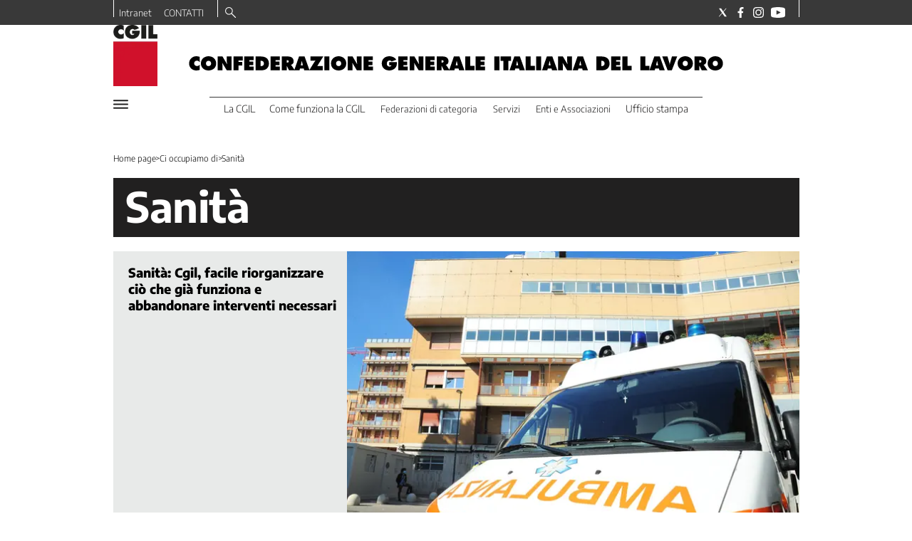

--- FILE ---
content_type: text/html; charset=utf-8
request_url: https://www.cgil.it/ci-occupiamo-di/sanita
body_size: 40174
content:
<!DOCTYPE html><html id="root-site" lang="it"><head><meta charSet="utf-8"/><meta name="viewport" content="width=device-width"/><meta name="isMobile" content="false"/><link rel="apple-touch-icon" href="/apple-touch-icon.png"/><link rel="apple-touch-icon" href="/apple-touch-icon-57x57.png"/><link rel="apple-touch-icon" href="/apple-touch-icon-114x114.png"/><link rel="apple-touch-icon" href="/apple-touch-icon-72x72.png"/><link rel="apple-touch-icon" href="/apple-touch-icon-144x144.png"/><link rel="apple-touch-icon" href="/apple-touch-icon-60x60.png"/><link rel="apple-touch-icon" href="/apple-touch-icon-120x120.png"/><link rel="apple-touch-icon" href="/apple-touch-icon-76x76.png"/><link rel="apple-touch-icon" href="/apple-touch-icon-152x152.png"/><link rel="apple-touch-icon-precomposed" href="/apple-touch-icon-precomposed.png"/><link rel="apple-touch-icon-precomposed" href="/apple-touch-icon-57x57.png"/><link rel="apple-touch-icon-precomposed" href="/apple-touch-icon-114x114.png"/><link rel="apple-touch-icon-precomposed" href="/apple-touch-icon-72x72.png"/><link rel="apple-touch-icon-precomposed" href="/apple-touch-icon-144x144.png"/><link rel="apple-touch-icon-precomposed" href="/apple-touch-icon-60x60.png"/><link rel="apple-touch-icon-precomposed" href="/apple-touch-icon-120x120.png"/><link rel="apple-touch-icon-precomposed" href="/apple-touch-icon-76x76.png"/><link rel="apple-touch-icon-precomposed" href="/apple-touch-icon-152x152.png"/><link rel="icon" href="/favicon.ico"/><link rel="icon" type="image/png" sizes="196x196" href="/favicon-196x196.png"/><link rel="icon" type="image/png" sizes="96x96" href="/favicon-96x96.png"/><link rel="icon" type="image/png" sizes="32x32" href="/favicon-32x32.png"/><link rel="icon" type="image/png" sizes="16x16" href="/favicon-16x16.png"/><link rel="icon" type="image/png" sizes="128x128" href="/favicon-128x128.png"/><meta name="application-name" content="ACE Times"/><meta name="msapplication-TileColor" content="#C20B20"/><meta name="msapplication-TileImage" content="/mstile-144x144.png"/><meta name="msapplication-square70x70logo" content="/mstile-70x70.png"/><meta name="msapplication-square150x150logo" content="/mstile-150x150.png"/><meta name="msapplication-square310x310logo" content="/mstile-310x310.png"/><link rel="alternate" type="application/rss+xml" title="ACE Times - news" href="https://www.cgil.it/sitemaps/cgil/rss"/><meta name="ace-fingerprint" content="deploy executed on Thu Jan  8 09:05:05 UTC 2026 - generated from commit hash a5611c4be96ba900144e958e7e8904657a24c446"/><link rel="amphtml"/><meta name="google-site-verification" content="66bBo-uR5-jGAvgrOBaAuJj0uW1WP1nTpN7adkpKPRo"/><link rel="amphtml"/><title>Sanità | CGIL – Confederazione Generale Italiana del Lavoro</title><script type="application/ld+json" class="jsx-2688825453">{"@context":"https://schema.org","@type":"BreadcrumbList","itemListElement":[{"@type":"ListItem","position":1,"item":{"@id":"https://www.cgil.it/ci-occupiamo-di","name":"Ci occupiamo di"}},{"@type":"ListItem","position":2,"item":{"@id":"https://www.cgil.it/ci-occupiamo-di/sanita","name":"Sanità"}}]}</script><meta name="robots" content="index,follow"/><meta property="og:title" content="Sanità"/><meta property="og:url" content="https://www.cgil.it/ci-occupiamo-di/sanita"/><meta property="og:type" content="section"/><link rel="canonical" href="https://www.cgil.it/ci-occupiamo-di/sanita"/><link rel="preload" as="image" imageSrcSet="https://images.cgil.it/view/acePublic/alias/contentid/1oiah7gurzv58uy77e5/0/ospedale-pronto-soccorso-ambulanza-jpg.webp?f=3%3A2&amp;q=0.75&amp;w=16 16w, https://images.cgil.it/view/acePublic/alias/contentid/1oiah7gurzv58uy77e5/0/ospedale-pronto-soccorso-ambulanza-jpg.webp?f=3%3A2&amp;q=0.75&amp;w=32 32w, https://images.cgil.it/view/acePublic/alias/contentid/1oiah7gurzv58uy77e5/0/ospedale-pronto-soccorso-ambulanza-jpg.webp?f=3%3A2&amp;q=0.75&amp;w=48 48w, https://images.cgil.it/view/acePublic/alias/contentid/1oiah7gurzv58uy77e5/0/ospedale-pronto-soccorso-ambulanza-jpg.webp?f=3%3A2&amp;q=0.75&amp;w=64 64w, https://images.cgil.it/view/acePublic/alias/contentid/1oiah7gurzv58uy77e5/0/ospedale-pronto-soccorso-ambulanza-jpg.webp?f=3%3A2&amp;q=0.75&amp;w=96 96w, https://images.cgil.it/view/acePublic/alias/contentid/1oiah7gurzv58uy77e5/0/ospedale-pronto-soccorso-ambulanza-jpg.webp?f=3%3A2&amp;q=0.75&amp;w=128 128w, https://images.cgil.it/view/acePublic/alias/contentid/1oiah7gurzv58uy77e5/0/ospedale-pronto-soccorso-ambulanza-jpg.webp?f=3%3A2&amp;q=0.75&amp;w=256 256w, https://images.cgil.it/view/acePublic/alias/contentid/1oiah7gurzv58uy77e5/0/ospedale-pronto-soccorso-ambulanza-jpg.webp?f=3%3A2&amp;q=0.75&amp;w=384 384w, https://images.cgil.it/view/acePublic/alias/contentid/1oiah7gurzv58uy77e5/0/ospedale-pronto-soccorso-ambulanza-jpg.webp?f=3%3A2&amp;q=0.75&amp;w=640 640w, https://images.cgil.it/view/acePublic/alias/contentid/1oiah7gurzv58uy77e5/0/ospedale-pronto-soccorso-ambulanza-jpg.webp?f=3%3A2&amp;q=0.75&amp;w=750 750w, https://images.cgil.it/view/acePublic/alias/contentid/1oiah7gurzv58uy77e5/0/ospedale-pronto-soccorso-ambulanza-jpg.webp?f=3%3A2&amp;q=0.75&amp;w=828 828w, https://images.cgil.it/view/acePublic/alias/contentid/1oiah7gurzv58uy77e5/0/ospedale-pronto-soccorso-ambulanza-jpg.webp?f=3%3A2&amp;q=0.75&amp;w=1080 1080w, https://images.cgil.it/view/acePublic/alias/contentid/1oiah7gurzv58uy77e5/0/ospedale-pronto-soccorso-ambulanza-jpg.webp?f=3%3A2&amp;q=0.75&amp;w=1200 1200w, https://images.cgil.it/view/acePublic/alias/contentid/1oiah7gurzv58uy77e5/0/ospedale-pronto-soccorso-ambulanza-jpg.webp?f=3%3A2&amp;q=0.75&amp;w=1920 1920w, https://images.cgil.it/view/acePublic/alias/contentid/1oiah7gurzv58uy77e5/0/ospedale-pronto-soccorso-ambulanza-jpg.webp?f=3%3A2&amp;q=0.75&amp;w=2048 2048w, https://images.cgil.it/view/acePublic/alias/contentid/1oiah7gurzv58uy77e5/0/ospedale-pronto-soccorso-ambulanza-jpg.webp?f=3%3A2&amp;q=0.75&amp;w=3840 3840w" imageSizes="635px"/><link rel="preload" as="image" imageSrcSet="https://images.cgil.it/view/acePublic/alias/contentid/YWMwYjQ1MTYtNWM4MC00/4/cgil-square-logo.webp?h=132&amp;w=640 640w, https://images.cgil.it/view/acePublic/alias/contentid/YWMwYjQ1MTYtNWM4MC00/4/cgil-square-logo.webp?h=132&amp;w=750 750w, https://images.cgil.it/view/acePublic/alias/contentid/YWMwYjQ1MTYtNWM4MC00/4/cgil-square-logo.webp?h=132&amp;w=828 828w, https://images.cgil.it/view/acePublic/alias/contentid/YWMwYjQ1MTYtNWM4MC00/4/cgil-square-logo.webp?h=132&amp;w=1080 1080w, https://images.cgil.it/view/acePublic/alias/contentid/YWMwYjQ1MTYtNWM4MC00/4/cgil-square-logo.webp?h=132&amp;w=1200 1200w, https://images.cgil.it/view/acePublic/alias/contentid/YWMwYjQ1MTYtNWM4MC00/4/cgil-square-logo.webp?h=132&amp;w=1920 1920w, https://images.cgil.it/view/acePublic/alias/contentid/YWMwYjQ1MTYtNWM4MC00/4/cgil-square-logo.webp?h=132&amp;w=2048 2048w, https://images.cgil.it/view/acePublic/alias/contentid/YWMwYjQ1MTYtNWM4MC00/4/cgil-square-logo.webp?h=132&amp;w=3840 3840w" imageSizes="100vw"/><meta name="next-head-count" content="47"/><meta name="cms" content="ACE by Atex"/><link rel="preload" href="/_next/static/css/ea5a283f394d5fd2.css" as="style"/><link rel="stylesheet" href="/_next/static/css/ea5a283f394d5fd2.css" data-n-p=""/><noscript data-n-css=""></noscript><script defer="" nomodule="" src="/_next/static/chunks/polyfills-c67a75d1b6f99dc8.js"></script><script src="/_next/static/chunks/webpack-8eba83ef3d8b272b.js" defer=""></script><script src="/_next/static/chunks/framework-114634acb84f8baa.js" defer=""></script><script src="/_next/static/chunks/main-92b962c86b593f79.js" defer=""></script><script src="/_next/static/chunks/pages/_app-7d7bce64b60398db.js" defer=""></script><script src="/_next/static/chunks/d6e1aeb5-793ea41aa540f54f.js" defer=""></script><script src="/_next/static/chunks/2b7b2d2a-a6f3b2637a27d414.js" defer=""></script><script src="/_next/static/chunks/428-69989c7c923be118.js" defer=""></script><script src="/_next/static/chunks/942-0dc5db46fad6e5d9.js" defer=""></script><script src="/_next/static/chunks/pages/%5B...index%5D-5920ef05df7d0386.js" defer=""></script><script src="/_next/static/WqKlEyeWo5Fp_pJXzS8ge/_buildManifest.js" defer=""></script><script src="/_next/static/WqKlEyeWo5Fp_pJXzS8ge/_ssgManifest.js" defer=""></script><style id="__jsx-3400780973">:root{overflow-x:hidden;}@media all and (min-width:1024px){.page{margin:var(--margin-centered);max-width:var(--page-width-extra);}.page.page-longform{max-width:100vw;}.text-page{padding:0 30px;}}.ad-container{display:-webkit-box;display:-webkit-flex;display:-ms-flexbox;display:flex;-webkit-box-pack:center;-webkit-justify-content:center;-ms-flex-pack:center;justify-content:center;}.article-body .ad-container iframe{margin-block-start:var(--margin-block-start-medium-2);margin-block-end:var(--margin-block-end-medium-2);}@media all and (min-width:1024px){.mob-article-ad-container{display:none;}}@media all and (max-width:1023px){.dsk-article-ad-container{display:none;}.text-page{padding:0 15px;}}.site-title{display:none;}.react-datepicker-wrapper{width:unset;}</style><style id="__jsx-2649357643">@font-face{font-family:'Encode Sans';font-weight:300;src:local('Encode:Sans'), url('/fonts/EncodeSans-Light.ttf') format('truetype');}@font-face{font-family:'Encode Sans';font-weight:500;src:local('Encode:Sans'), url('/fonts/EncodeSans-Medium.ttf') format('truetype');}@font-face{font-family:'Encode Sans';font-weight:700;src:local('Encode:Sans'), url('/fonts/EncodeSans-Bold.ttf') format('truetype');}@font-face{font-family:'Encode Sans';font-weight:800;src:local('Encode:Sans'), url('/fonts/EncodeSans-ExtraBold.ttf') format('truetype');}@font-face{font-family:'Georama';font-weight:300;src:local('Georama:Light'), url('/fonts/Georama-Light.ttf') format('truetype');}@font-face{font-family:'Georama';font-weight:300;font-style:italic;src:local('Georama:LightItalic'), url('/fonts/Georama-LightItalic.ttf') format('truetype');}@font-face{font-family:'Georama';font-weight:400;src:local('Georama:Regular'), url('/fonts/Georama-Regular.ttf') format('truetype');}@font-face{font-family:'Georama';font-weight:400;font-style:italic;src:local('Georama:Italic'), url('/fonts/Georama-Italic.ttf') format('truetype');}@font-face{font-family:'Georama';font-weight:500;src:local('Georama:Medium'), url('/fonts/Georama-Medium.ttf') format('truetype');}@font-face{font-family:'Georama';font-weight:500;font-style:italic;src:local('Georama:MediumItalic'), url('/fonts/Georama-MediumItalic.ttf') format('truetype');}@font-face{font-family:'Georama';font-weight:700;src:local('Georama:Bold'), url('/fonts/Georama-Bold.ttf') format('truetype');}@font-face{font-family:'Georama';font-weight:700;font-style:italic;src:local('Georama:BoldItalic'), url('/fonts/Georama-BoldItalic.ttf') format('truetype');}@font-face{font-family:'Georama';font-weight:800;src:local('Georama:ExtraBold'), url('/fonts/Georama-ExtraBold.ttf') format('truetype');}@font-face{font-family:'Georama';font-weight:800;font-style:italic;src:local('Georama:ExtraBold'), url('/fonts/Georama-ExtraBoldItalic.ttf') format('truetype');}</style><style id="__jsx-2222679477">.menu-search-form{margin:0;width:100%;height:auto;outline:none;}.root .page.search-page div.search-form{padding:0 18px;}.header-search-result{margin-block-start:14px;padding-block-start:12px;}.header-search-result span:first-child{
    font-family: 'Encode Sans', sans-serif;
    font-size: 16px;
    font-weight: 300;
    line-height: 17px;
    letter-spacing: -0.16px;
;}.header-search-result span:nth-child(2){
    font-family: 'Encode Sans', sans-serif;
    font-size: 16px;
    font-weight: 700;
    line-height: 17px;
    letter-spacing: 0px;
;}.header-search-result span:last-child{
    font-family: 'Encode Sans', sans-serif;
    font-size: 14px;
    font-weight: 300;
    line-height: 17px;
    letter-spacing: -0.14px;
 display:flex;}.menu-search-form select,.filter-by-date,.menu-search-form .clear-filter{
    font-family: 'Encode Sans', sans-serif;
    font-size: 12px;
    font-weight: 300;
    line-height: 29px;
    letter-spacing: -0.12px;
 display:inline-block;text-transform:capitalize;margin-inline-end:10px;margin-block-start:12px;}.menu-search-form select{width:120px;}.menu-search-form select,.menu-search-form .filter-by-date{border-radius:6px;height:29px;padding:0 10px;background-color:#fff;}.menu-search-form select option:first-child{display:none;}.date-picker-wrapper{position:relative;display:inline-block;}.date-filter-container{margin-top:10px;position:absolute;border:1px solid #ccc;z-index:10;}.menu-search-form .filter-by-date{border:solid 1px;cursor:pointer;}.menu-search-form .filter-by-date .arrow-down{border:1px solid black;border-inline-width:0 2px;border-block-width:0 2px;display:inline-block;padding:2.5px;-webkit-transform:rotate(45deg);-ms-transform:rotate(45deg);transform:rotate(45deg);margin-inline-start:15px;margin-block-end:2px;}.clear-filter{border-radius:6px;background-color:#000;color:#fff;padding:0px 11px;padding-inline-end:3px;font-size:14px;cursor:pointer;position:relative;}.clear-button{position:absolute;right:10px;text-transform:lowercase;}.clear-filter-text{margin-inline-end:23px;}.menu-search-term:focus,.menu-search-form:focus{outline:none;}.menu-search-icon{height:15px;}.menu-search-term{background:transparent;border:2px solid #000;border-radius:20px;box-shadow:none;font-style:italic;height:30px;background-image:url(/graphics/search-icon.svg);background-position:10px center;background-repeat:no-repeat;background-size:15px;padding-block:10px;padding-inline:20px 5px;text-indent:20px;margin-inline-end:15px;}.menu-search-icon svg{width:15px;height:15px;}.menu-search-icon button{display:inline-block;border:0;padding:0;background:transparent;cursor:pointer;}.menu-search-button button{
    font-family: 'Encode Sans', sans-serif;
    font-size: 14px;
    font-weight: 700;
    line-height: 33px;
    letter-spacing: 0px;
 color:#fff;background-color:#000;min-width:46px;min-height:30px;border-radius:30px;border:0;margin:0;-webkit-text-decoration:none;text-decoration:none;cursor:pointer;}.menu-search-form label{width:100px;display:inline-block;margin-top:25px;}.search-input{width:170px;}.menu-search-form .sort-by{width:250px;}.menu-search-form select.sort-by option:first-child{display:block;}.menu-search-advanced-search,.advanced-search-heading{
    font-family: 'Encode Sans', sans-serif;
    font-size: 12px;
    font-weight: 700;
    line-height: 15px;
    letter-spacing: 0px;
 color:var(--header-footer-foreground);padding:0;}.advanced-search-heading{margin-block-end:18px;}.menu-search-advanced-search{cursor:pointer;background:none;border:none;}@media all and (min-width:1024px){.header-search-result{margin-block-start:21px;padding-block-start:18px;}.header-search-result span:last-child{display:inline;}.root .page.search-page div.search-form{padding:0;}.menu-search-advanced-search,.advanced-search-heading{
    font-family: 'Encode Sans', sans-serif;
    font-size: 14px;
    font-weight: 700;
    line-height: 17px;
    letter-spacing: 0px;
;}}</style><style id="__jsx-1911702730">.socials-link{display:inline-block;margin-inline-start:10px;width:15px;height:15px;}.socials-link:first-child{margin-inline-start:0;}.socials-link .icon{display:block;width:100%;height:100%;}.socials-link .accent{fill:#000;}.socials-link.socials-youtube{width:20px;}</style><style id="__jsx-614402712">@media all and (min-width:1024px){.socials-link:hover{opacity:0.25;}.social-icons-type-negative .socials-link:hover{opacity:0.75;}}</style><style id="__jsx-2674391787">.sidebar-content{padding:var(--standard-invert-space);width:250px;background-color:var(--header-footer-background);position:relative;height:-webkit-fit-content;height:-moz-fit-content;height:fit-content;}.sidebar-content>.close-btn{position:absolute;top:10px;right:10px;}[dir='rtl'] .sidebar-content>.close-btn{left:10px;right:unset;}.sidebar-content ul{margin:15px 0;padding:0;list-style-type:none;}.sidebar-content .menu-item{margin:0;margin-block-end:5px;padding:0;list-style-type:none;}.sidebar-content .menu-submenu .menu-item{margin:0;margin-block-start:2px;list-style-type:none;}.sidebar-menu .sidebar-footer-social span,.sidebar-menu .menu-item-header,.sidebar-content a.mega-menu-item,.sidebar-content .menu-submenu a{-webkit-text-decoration:none;text-decoration:none;color:var(--header-footer-foreground);}.sidebar-content li.mega-menu-item{border-block-end:0.5px solid #212020;}.social-icons-type-sidebar .socials-link:not(:first-child){margin-inline-start:15px;}.social-icons-type-sidebar .socials-link{width:24px;height:24px;}.sidebar-content .sidebar-buttons ul li:not(:last-child){margin-block-end:var(--margin-block-end-medium-1);}.sidebar-content .sidebar-button,.sidebar-content .menu-search-icon{display:inline-block;}.sidebar-content .sidebar-button:hover,.sidebar-content .menu-search-icon:hover,.sidebar-content .menu-search-send:hover{background:#fff;color:#000;}.sidebar-content .menu-search-term{margin-inline-end:10px;width:140px;text-transform:none;font-size:11px;cursor:initial;}.sidebar-content .sidebar-buttons .menu-search-inner{display:-webkit-box;display:-webkit-flex;display:-ms-flexbox;display:flex;}.sidebar-content .menu-search-send{padding:5px 0;width:45px;-webkit-flex-shrink:0;-ms-flex-negative:0;flex-shrink:0;text-align:center;}.sidebar-content .menu-search-icon{margin-inline-start:0;padding:7px 21px;box-sizing:content-box;}.sidebar-content .menu-search-icon:hover .accent *{stroke:#000;}#submenu-sidebar,.sidebar-content{width:100%;max-width:100%;padding:0 20px;}.sidebar-header{margin-block-end:calc(var(--margin-block-end-medium-2) + 4px);margin-block-start:var(--margin-block-start-medium-1);display:-webkit-box;display:-webkit-flex;display:-ms-flexbox;display:flex;}.sidebar-search>*{border-block-end:0.5px solid #000;padding:var(--standard-invert-space);}.sidebar-menu .sidebar-search,.sidebar-menu .page-footer,amp-sidebar .page-footer{border:0;margin:0;}.sidebar-menu .footer-logo,amp-sidebar .footer-logo .sidebar-content .menu-search-icon[hidden]{display:none;}.sidebar-search .menu-search-inner{display:-webkit-box;display:-webkit-flex;display:-ms-flexbox;display:flex;-webkit-flex-direction:row;-ms-flex-direction:row;flex-direction:row;-webkit-box-pack:start;-webkit-justify-content:flex-start;-ms-flex-pack:start;justify-content:flex-start;}.sidebar-search .menu-search-icon{width:22px;}.sidebar-logo{width:105px;height:26px;position:relative;}.sidebar-logo *{width:100%;height:100%;}.sidebar-content .grey-btn{background-color:unset;border:0;}.sidebar-content .grey-btn,.sidebar-content .grey-btn .icon{width:40px;height:40px;}.sidebar-content .grey-btn .icon .accent{stroke:#000;stroke-width:0.3px;}.sidebar-content .socials-link{margin-block-start:var(--margin-top-start-small);}.sidebar-footer-social{display:-webkit-box;display:-webkit-flex;display:-ms-flexbox;display:flex;-webkit-flex-direction:column;-ms-flex-direction:column;flex-direction:column;margin-block-end:auto;margin-block-start:var(--margin-top-start-small);-webkit-flex-wrap:wrap;-ms-flex-wrap:wrap;flex-wrap:wrap;list-style:none;padding-inline-start:0;margin-block-end:100px;}.sidebar-footer-social .social-icons{-webkit-flex-direction:row;-ms-flex-direction:row;flex-direction:row;}.sidebar-content .menu-item.top-menu-item a{padding:10px;}.top-menu-wrapper{width:100%;border-block-end:0.5px solid #212020;}.top-menu-wrapper ul{display:-webkit-box;display:-webkit-flex;display:-ms-flexbox;display:flex;gap:12px;padding-inline-start:0;margin:15px 0;}.grey-btn{display:inline-block;position:relative;width:30px;height:30px;text-indent:-9999px;overflow:hidden;border:1px solid #000;border-radius:30px;background:#000;color:#fff;cursor:pointer;opacity:0.8;outline:0;}.grey-btn.with-icon{text-indent:0;}.grey-btn .icon{position:absolute;top:50%;left:50%;width:12px;height:12px;-webkit-transform:translate(-50%,-50%);-ms-transform:translate(-50%,-50%);transform:translate(-50%,-50%);}.grey-btn .icon .accent{stroke:#fff;}.grey-btn:hover{background:#fff;color:#000;outline:none;}.grey-btn:hover .icon .accent{stroke:#000;}.grey-btn:after{content:'';position:absolute;top:0;left:0;width:100%;height:100%;text-indent:0;text-align:center;font-size:24px;font-size:18px;line-height:30px;}[dir='rtl'] .grey-btn:after{right:0;}.grey-btn.with-icon:after{display:none;}.close-btn:after{content:'\u2715';}</style><style id="__jsx-2905481444">.sidebar-content .top-menu-item a{
    font-family: 'Encode Sans', sans-serif;
    font-size: 14px;
    font-weight: 700;
    line-height: 33px;
    letter-spacing: 0px;
 color:#fff;background-color:#000;min-width:46px;min-height:30px;border-radius:30px;border:0;margin:0;-webkit-text-decoration:none;text-decoration:none;cursor:pointer;}</style><style id="__jsx-4066353361">.overflow-hidden{overflow:hidden;}.sidebar-overlay{display:-webkit-box;display:-webkit-flex;display:-ms-flexbox;display:flex;height:100vh;-webkit-box-pack:justify;-webkit-justify-content:space-between;-ms-flex-pack:justify;justify-content:space-between;right:0;margin:0;padding:0;pointer-events:none;position:fixed;top:0;-webkit-transition:opacity 0.2s ease-out;transition:opacity 0.2s ease-out;width:100vw;z-index:101;}.sidebar-overlay .sidebar-blanket{opacity:0;-webkit-transition:opacity 0.2s ease-out;transition:opacity 0.2s ease-out;}.sidebar-overlay.open+header{visibility:hidden;}.sidebar-overlay.open{pointer-events:all;}.sidebar-overlay.open .sidebar-menu{-webkit-flex:0 0 100%;-ms-flex:0 0 100%;flex:0 0 100%;}.sidebar-overlay.open .sidebar-blanket{background-color:black;-webkit-flex:1;-ms-flex:1;flex:1;opacity:0.5;}.sidebar-overlay .sidebar-menu{display:-webkit-box;display:-webkit-flex;display:-ms-flexbox;display:flex;-webkit-flex:0;-ms-flex:0;flex:0;height:100vh;overflow-x:hidden;overflow-y:auto;-webkit-transition:all 0.2s ease-out;transition:all 0.2s ease-out;}</style><style id="__jsx-1530850949">.sidebar-content a.mega-menu-item,.sidebar-menu .sidebar-footer-social span,.sidebar-menu .menu-item-header{
    font-family: 'Encode Sans', sans-serif;
    font-size: 13px;
    font-weight: 700;
    line-height: 14px;
    letter-spacing: 0px;
;}.sidebar-content .menu-submenu a{
    font-family: 'Encode Sans', sans-serif;
    font-size: 12px;
    font-weight: 300;
    line-height: 21px;
    letter-spacing: 0px;
;}</style><style id="__jsx-966089751">.menu-search-icon.jsx-966089751{height:15px;}.menu-search-icon.jsx-966089751 button.jsx-966089751{display:inline-block;border:0;padding:0;background:transparent;cursor:pointer;}</style><style id="__jsx-1045096960">.topmenu-links-dropdown.jsx-2442140224{top:0;display:none;height:-webkit-fit-content;height:-moz-fit-content;height:fit-content;width:100vw;background-color:var(--header-footer-background);position:fixed;z-index:10001;padding:0 20px;}.topmenu-links-dropdown.open.jsx-2442140224{display:block;}.topmenu-links-dropdown.jsx-2442140224 ul{margin:15px 0;padding:0;list-style-type:none;}.topmenu-links-dropdown.jsx-2442140224 ul li{margin:0;margin-block:5px;padding:0;list-style-type:none;}.topmenu-links-dropdown.jsx-2442140224 ul li a{-webkit-text-decoration:none;text-decoration:none;line-height:24px;}.topmenu-links-dropdown.jsx-2442140224>.close-btn.jsx-2442140224{position:absolute;top:10px;right:10px;background-color:unset;border:0;display:inline-block;overflow:hidden;border-radius:30px;cursor:pointer;opacity:0.8;text-indent:0;}.topmenu-links-dropdown.jsx-2442140224>.close-btn.jsx-2442140224:hover{background:#fff;color:#000;outline:none;}[dir='rtl'].jsx-2442140224 .topmenu-links-dropdown.jsx-2442140224>.close-btn.jsx-2442140224{left:10px;right:unset;}.topmenu-links-dropdown.jsx-2442140224>.close-btn.jsx-2442140224 .icon{position:absolute;top:50%;left:50%;-webkit-transform:translate(-50%,-50%);-ms-transform:translate(-50%,-50%);transform:translate(-50%,-50%);}.topmenu-links-dropdown.jsx-2442140224>.close-btn.jsx-2442140224 .icon .accent{stroke:#000;stroke-width:0.3px;}.topmenu-links-dropdown.jsx-2442140224>.close-btn.jsx-2442140224,.topmenu-links-dropdown.jsx-2442140224>.close-btn.jsx-2442140224 .icon{width:40px;height:40px;}.topmenu-links-dropdown.jsx-2442140224>.close-btn.jsx-2442140224:after{display:none;}</style><style id="__jsx-2490526793">@media all and (min-width:1024px){.topmenu-links-dropdown.open.jsx-2442140224{display:none;}}</style><style id="__jsx-2055036339">@media all and (max-width:1024px){.topmenu-links.jsx-2055036339 nav.jsx-2055036339{height:30px;}.topmenu-links.jsx-2055036339 ul.jsx-2055036339{max-height:calc(30px * 2);}.topmenu-links.jsx-2055036339 ul.jsx-2055036339 li:last-child{bottom:30px;}}</style><style id="__jsx-1343687398">.topmenu-links.jsx-1459464899{height:100%;display:-webkit-box;display:-webkit-flex;display:-ms-flexbox;display:flex;-webkit-flex-direction:row;-ms-flex-direction:row;flex-direction:row;grid-row:1;grid-column:2;}.topmenu-links.jsx-1459464899 nav.jsx-1459464899{display:-webkit-box;display:-webkit-flex;display:-ms-flexbox;display:flex;-webkit-align-items:center;-webkit-box-align:center;-ms-flex-align:center;align-items:center;-webkit-flex-shrink:0;-ms-flex-negative:0;flex-shrink:0;}.topmenu-links.jsx-1459464899 ul.jsx-1459464899{margin:0;padding:0;}.topmenu-links.jsx-1459464899 ul.jsx-1459464899 li{color:var(--header-footer-foreground);font-size:12px;display:inline-block;-webkit-text-decoration:none;text-decoration:none;}.topmenu-links.jsx-1459464899 ul.jsx-1459464899 li:not(:last-child):not(:nth-last-child(2)){margin-inline-end:1px;}.topmenu-links.jsx-1459464899 ul.jsx-1459464899 li a{-webkit-text-decoration:none;text-decoration:none;display:inline-block;white-space:nowrap;padding:8px;font-size:12px;line-height:14px;color:var(--header-footer-foreground);}.topmenu-links.jsx-1459464899 .topmenu-links-button-container.jsx-1459464899{background-color:#fff;padding:8px;}.topmenu-links.jsx-1459464899 .topmenu-links-button-container.jsx-1459464899 .topmenu-links-button.jsx-1459464899{background-color:transparent;border:none;width:23px;height:23px;}.topmenu-links.jsx-1459464899 .topmenu-links-button-container.jsx-1459464899 .topmenu-links-button.jsx-1459464899:hover{cursor:pointer;}.topmenu-links.jsx-1459464899 .topmenu-links-button-container.jsx-1459464899 .topmenu-links-button.jsx-1459464899 svg .accent{stroke:var(--header-footer-foreground);margin-inline-start:10px;}</style><style id="__jsx-221358402">@media all and (max-width:1024px){.topmenu-links.jsx-1459464899{height:auto;overflow:hidden;}.topmenu-links.jsx-1459464899 nav.jsx-1459464899{display:block;-webkit-flex-shrink:unset;-ms-flex-negative:unset;flex-shrink:unset;}.topmenu-links.jsx-1459464899 ul.jsx-1459464899{position:relative;display:-webkit-box;display:-webkit-flex;display:-ms-flexbox;display:flex;-webkit-flex-flow:row wrap;-ms-flex-flow:row wrap;flex-flow:row wrap;}.topmenu-links.jsx-1459464899 ul.jsx-1459464899 li:last-child{position:absolute;right:0;}}</style><style id="__jsx-414348423">@media all and (min-width:1024px){.topmenu-links.jsx-1459464899{grid-row:1;grid-column:3;}.topmenu-links.jsx-1459464899 nav.jsx-1459464899{margin-inline-end:0;}.topmenu-links.jsx-1459464899 ul.jsx-1459464899 li{position:relative;}.topmenu-links.jsx-1459464899 ul.jsx-1459464899 li:nth-last-child(2) a{padding-inline-end:0;}.topmenu-links.jsx-1459464899 ul.jsx-1459464899 li:last-child{display:none;}}</style><style id="__jsx-3840558846">.topmenu{padding-block:15px 0;}.menu-layout-left .topmenu{margin-block:6px 12px;}.topmenu-inner{margin-inline:10px;display:grid;grid-template-rows:auto;grid-template-columns:1fr;justify-items:center;-webkit-align-items:center;-webkit-box-align:center;-ms-flex-align:center;align-items:center;grid-column-gap:10px;}.topmenu-icons{grid-column:-3;}.lang-edition{grid-row:1;grid-column:1;margin-block:10px;margin-inline-start:auto;}.navigation-actions-longform{grid-row:1;grid-column:2;}.topmenu-icons,.topmenu-social .social-icons{display:-webkit-box;display:-webkit-flex;display:-ms-flexbox;display:flex;-webkit-flex-flow:row nowrap;-ms-flex-flow:row nowrap;flex-flow:row nowrap;-webkit-align-items:center;-webkit-box-align:center;-ms-flex-align:center;align-items:center;-webkit-box-pack:start;-webkit-justify-content:flex-start;-ms-flex-pack:start;justify-content:flex-start;}.navmenu-logo-wrapper{display:block;width:184px;height:46px;margin-block-start:var(--margin-block-start-medium-1);margin-block-end:var(--margin-block-end-smaller);margin-inline:auto;grid-row:3;grid-column:span 3;-webkit-align-items:center;-webkit-box-align:center;-ms-flex-align:center;align-items:center;display:block;position:relative;}.navmenu-logo-wrapper *{font-family:var(--font-secondary);width:100%;height:100%;}.topmenu-social .social-icons{margin-inline-start:10px;}.topmenu-hamburger #mega-menu-close-icon--normal.open,.topmenu-hamburger #mega-menu-close-icon--normal .accent *,.topmenu .menu-search-icon .accent *,.topmenu-hamburger .accent *,#menu-sidebar .topmenu-hamburger .accent *,.topmenu .menu-search-icon .accent{stroke:var(--header-footer-foreground);}.topmenu-social .socials-link .accent{fill:var(--header-footer-foreground);}.topmenu-hamburger #mega-menu-close-icon--normal{width:30px;height:30px;float:right;visibility:hidden;}.menu-layout-left .topmenu-hamburger #mega-menu-close-icon--normal{position:absolute;top:20px;}[dir='rtl'] .topmenu-hamburger #mega-menu-close-icon--normal{float:left;}.topmenu-hamburger #mega-menu-close-icon--normal.open{visibility:visible;}.menu-layout-left .topmenu-links{grid-column:-3;}.menu-layout-left .topmenu-icons{grid-row:1;grid-column:1;justify-self:flex-start;}.menu-layout-left .lang-edition{grid-column:2;}.menu-layout-left .navigation-date{display:none;}</style><style id="__jsx-3697200194">@media all and (min-width:1024px){.topmenu{padding-block:6px 0;}.topmenu-icons{grid-row:1;grid-column:-3;}.lang-edition{grid-row:1;grid-column:4;}.navigation-actions-longform{grid-row:1;grid-column:5;position:relative;}.navmenu-logo-wrapper.inline{grid-row:1;grid-column:1 / 2;}.navmenu-logo-wrapper{grid-row:2;grid-column:span 5;width:264px;height:66px;margin-block-start:0px;margin-block-end:var(--margin-block-end-medium-1);}.navigation-actions-longform #mega-menu-close-icon--normal.open{position:absolute;top:-5px;}.menu-layout-left .navigation-date{grid-row:1;display:block;}}</style><style id="__jsx-752087334">.inline-navigation-list{display:-webkit-box;display:-webkit-flex;display:-ms-flexbox;display:flex;-webkit-align-items:flex-end;-webkit-box-align:flex-end;-ms-flex-align:flex-end;align-items:flex-end;width:auto;list-style-type:none;margin:0;padding:0 56px;-webkit-box-pack:center;-webkit-justify-content:center;-ms-flex-pack:center;justify-content:center;-webkit-flex:1;-ms-flex:1;flex:1;}.menu-item{font-size:14px;line-height:17px;padding:0 16px;border-block-end:3px solid transparent;}.navigation-links .menu-item,.dropdown-content .menu-item{text-align:center;}.menu-item.is-active{border-block-end:3px solid #fff;}.menu-item a{-webkit-text-decoration:none;text-decoration:none;font-size:13px;line-height:14px;}.dropdown-content .inline-navigation-list{display:-webkit-box;display:-webkit-flex;display:-ms-flexbox;display:flex;-webkit-box-pack:center;-webkit-justify-content:center;-ms-flex-pack:center;justify-content:center;-webkit-align-items:center;-webkit-box-align:center;-ms-flex-align:center;align-items:center;background-color:#f8f8f8;}.dropdown-content .inline-navigation-list ul li{padding:10px;list-style:none;}.navbar .dropdown-content{display:hidden;position:absolute;top:35px;left:0;right:0;bottom:0;}.menu-layout-left .navbar .dropdown-content{bottom:unset;}.navbar li.menu-group-item.is-active,.navbar li.menu-group-item:hover{background-color:#f8f8f8;color:#000;}.navbar .menu-item.is-active>a{
    font-family: 'Encode Sans', sans-serif;
    font-size: inherit;
    font-weight: 700;
    line-height: 1;
    letter-spacing: NaNpx;
;}.navbar .inline-navigation-list li:hover .dropdown-content,.navbar .inline-navigation-list li.is-active .dropdown-content{display:block;}.navbar .inline-navigation-list li:hover .dropdown-content{z-index:9999;}</style><style id="__jsx-3219722083">@media all and (min-width:1024px){.menu-item.jsx-3219722083{padding:10px;border-block-end:none;}.inline-navigation-list.jsx-3219722083{padding:var(--narrow-spacing);margin:0;overflow:hidden;height:100%;}.dropdown-content.jsx-3219722083{display:none;}.open.jsx-3219722083>.dropdown-content.jsx-3219722083{display:block;position:absolute;bottom:0;left:0;width:100%;}.menu-item-button.jsx-3219722083{background-color:transparent;border:none;vertical-align:top;line-height:10px;}.menu-item-button.jsx-3219722083:hover{cursor:pointer;}.menu-item.open.jsx-3219722083,.dropdown-content.jsx-3219722083 .inline-navigation-list.jsx-3219722083{background-color:#f8f8f8;color:#000;}.menu-item.jsx-3219722083>*:first-child:before{display:block;content:attr(title);height:0;overflow:hidden;visibility:hidden;}.menu-item.jsx-3219722083>*:first-child:before,.dropdown-content.jsx-3219722083 .menu-item.is-active.jsx-3219722083 a,.menu-item.jsx-3219722083 a:hover,.menu-item.open.jsx-3219722083>a{
    font-family: 'Encode Sans', sans-serif;
    font-size: 13px;
    font-weight: 700;
    line-height: 14px;
    letter-spacing: 0px;
;}.open.jsx-3219722083>.menu-item-button.jsx-3219722083 .accent{stroke:#000;}.dropdown-content.jsx-3219722083 .inline-navigation-list.jsx-3219722083{-webkit-box-pack:center;-webkit-justify-content:center;-ms-flex-pack:center;justify-content:center;height:35px;}[dir='rtl'] .dropdown-content.jsx-3219722083 .inline-navigation-list.jsx-3219722083{right:calc(-50% + 125px);left:unset;}}</style><style id="__jsx-2704543693">.navmenu{position:relative;margin-inline:auto;width:100%;}.menu-layout-left .navmenu{display:-webkit-box;display:-webkit-flex;display:-ms-flexbox;display:flex;max-width:var(--header-width);margin:var(--margin-centered);}.menu-layout-left .navmenu-logo-wrapper{margin-block:0;margin-inline:20px 10px;height:46px;}.menu-layout-left .menu-inner-container{-webkit-flex:1;-ms-flex:1;flex:1;margin-block:auto;}.navmenu-inner-content{display:-webkit-box;display:-webkit-flex;display:-ms-flexbox;display:flex;-webkit-flex:1;-ms-flex:1;flex:1;-webkit-flex-direction:column;-ms-flex-direction:column;flex-direction:column;-webkit-box-pack:center;-webkit-justify-content:center;-ms-flex-pack:center;justify-content:center;}.navmenu-hamburger{position:relative;background-color:var(--header-footer-foreground);padding:var(--standard-space);height:26px;display:-webkit-box;display:-webkit-flex;display:-ms-flexbox;display:flex;-webkit-align-items:center;-webkit-box-align:center;-ms-flex-align:center;align-items:center;-webkit-box-pack:end;-webkit-justify-content:flex-end;-ms-flex-pack:end;justify-content:flex-end;-webkit-flex:1 1;-ms-flex:1 1;flex:1 1;}.navmenu-middle-section,#hamburger-menu-desktop,.trending-topics{display:none;}#search-icon-header-mobile{width:19px;position:absolute;display:block;right:56px;}[dir='rtl'] #search-icon-header-mobile{right:unset;left:56px;}.navmenu-links>nav{white-space:nowrap;overflow:hidden;}.section-links-container{background-color:var(--header-footer-foreground);}.menu-layout-left .section-links-container{position:relative;}.section-links{display:-webkit-box;display:-webkit-flex;display:-ms-flexbox;display:flex;-webkit-box-pack:justify;-webkit-justify-content:space-between;-ms-flex-pack:justify;justify-content:space-between;color:#fff;height:35px;}.menu-layout-left .section-links{-webkit-flex-direction:row-reverse;-ms-flex-direction:row-reverse;flex-direction:row-reverse;}.menu-layout-left .inline-navigation-list{padding:0;-webkit-box-pack:start;-webkit-justify-content:flex-start;-ms-flex-pack:start;justify-content:flex-start;}</style><style id="__jsx-3001880199">@media all and (min-width:1024px){.navmenu-inner{display:-webkit-box;display:-webkit-flex;display:-ms-flexbox;display:flex;-webkit-flex-direction:row;-ms-flex-direction:row;flex-direction:row;}.navmenu-backdrop{position:absolute;top:0;left:50%;width:var(--page-width-full);height:100%;-webkit-transform:translateX(-50%);-ms-transform:translateX(-50%);transform:translateX(-50%);z-index:1;background-color:var(--header-footer-background);}.navmenu-backdrop.full-width{width:100vw;}.navmenu-backdrop.navmenu-backdrop--open{display:block;}.navmenu-backdrop.navmenu-backdrop--open+.navmenu-middle-section{visibility:hidden;}.navmenu-middle-section{-webkit-flex:1;-ms-flex:1;flex:1;display:-webkit-box;display:-webkit-flex;display:-ms-flexbox;display:flex;}.navmenu-middle-search{display:-webkit-box;display:-webkit-flex;display:-ms-flexbox;display:flex;-webkit-flex-direction:column;-ms-flex-direction:column;flex-direction:column;-webkit-flex:1 0 100%;-ms-flex:1 0 100%;flex:1 0 100%;}.navmenu-middle-search>*{border-block-end:0.5px solid #000;padding:15px 0;}.navmenu-middle-section .section-links,.navmenu-middle-section .trending-topics{max-width:var(--header-width);margin:var(--margin-centered);}.navmenu-middle-section .section-links-container,.navmenu-middle-section .trending-topics-container{padding:0 10px;}.navmenu-middle-section.full-width .section-links-container,.navmenu-middle-section.full-width .trending-topics-container{margin:0 calc(50% - 50vw);padding:0;}.navmenu-middle-section .navigation-links{margin-inline-end:auto;width:100%;display:-webkit-box;display:-webkit-flex;display:-ms-flexbox;display:flex;-webkit-flex-direction:column;-ms-flex-direction:column;flex-direction:column;-webkit-box-pack:start;-webkit-justify-content:flex-start;-ms-flex-pack:start;justify-content:flex-start;}.trending-topics-container{border-block-end:3px solid #d3d3d3;}.trending-topics{display:-webkit-box;display:-webkit-flex;display:-ms-flexbox;display:flex;}.trending-topics span{font-size:14px;line-height:17px;color:#93c8ff;margin-inline-end:20px;}.trending-topics span,.trending-topics a{font-size:13px;line-height:14px;color:var(--header-footer-foreground);white-space:nowrap;}.navmenu-middle-section .navigation-actions>button:not(:last-child){margin-inline-end:20px;}.navmenu-middle-section .navigation-actions{-webkit-align-items:center;-webkit-box-align:center;-ms-flex-align:center;align-items:center;display:-webkit-box;display:-webkit-flex;display:-ms-flexbox;display:flex;position:relative;width:26px;-webkit-order:1;-ms-flex-order:1;order:1;}.navmenu-links>nav{-webkit-order:2;-ms-flex-order:2;order:2;}.navmenu-middle-section .navigation-date{display:-webkit-box;display:-webkit-flex;display:-ms-flexbox;display:flex;-webkit-align-items:center;-webkit-box-align:center;-ms-flex-align:center;align-items:center;-webkit-box-pack:center;-webkit-justify-content:center;-ms-flex-pack:center;justify-content:center;-webkit-order:3;-ms-flex-order:3;order:3;font-size:12px;}.menu-layout-left .navmenu-logo-wrapper--open,#hamburger-menu-desktop{display:block;z-index:20;}.menu-layout-left .navmenu-logo-wrapper{width:237px;height:59px;margin-inline:0 10px;}.menu-layout-left .navmenu-logo-wrapper--open{width:105px;height:26px;margin-block:25px;margin-inline:50px 0;}[dir='rtl'] #hamburger-menu-desktop{right:unset;left:5px;}#megamenu-open-icon--normal.open,#search-icon-header-mobile,#hamburger-menu-mobile,.navmenu-hamburger{display:none;}.navmenu-middle-search .menu-search-inner{-webkit-align-items:center;-webkit-box-align:center;-ms-flex-align:center;align-items:center;display:-webkit-box;display:-webkit-flex;display:-ms-flexbox;display:flex;}}</style><style id="__jsx-245207602">.section-title.jsx-245207602{margin:0;margin-block-start:20px;}.list-item.jsx-245207602,.list-item-first-url.jsx-245207602,.section-title.jsx-245207602{list-style:none;color:var(--header-footer-foreground);}.section-title.has-items.jsx-245207602 span,.list-item.jsx-245207602{margin-block-start:7px;}.section-title.jsx-245207602 .headline.jsx-245207602{margin-block-start:0px;padding:0px;text-transform:uppercase;}.section-title.jsx-245207602>a{
    font-family: 'Encode Sans', sans-serif;
    font-size: 13px;
    font-weight: 700;
    line-height: 14px;
    letter-spacing: 0px;
 text-decoration:none;}.list-item-first.jsx-245207602{margin:0;margin-block-start:20px;}.list-item.jsx-245207602 a{
    font-family: 'Encode Sans', sans-serif;
    font-size: 12px;
    font-weight: 300;
    line-height: 14px;
    letter-spacing: -0.12px;
 text-decoration:none;}</style><style id="__jsx-3250227719">.mega-menu,.sidebar-menu .footer-logo,amp-sidebar .footer-logo{display:none;}#menu-sidebar{padding:var(--padding-top-medium-1);width:340px;}.menu-links-list,.sidemenu-search .menu-search-inner{display:-webkit-box;display:-webkit-flex;display:-ms-flexbox;display:flex;-webkit-flex-direction:column;-ms-flex-direction:column;flex-direction:column;-webkit-box-pack:justify;-webkit-justify-content:space-between;-ms-flex-pack:justify;justify-content:space-between;padding:0;margin:0;}.menu-links-list ul{padding:0;margin:0;border-block-end:2px solid #000;}.section-title>a{text-transform:uppercase;}.section-title>a,.menu-links-list li a{-webkit-text-decoration:none;text-decoration:none;}.menu-links-list a:hover{-webkit-text-decoration:underline;text-decoration:underline;}.section-title span{display:block;padding:var(--standard-invert-space);}.mega-menu-social-title,.section-title>span,.section-title>a{
    font-family: 'Encode Sans', sans-serif;
    font-size: 13px;
    font-weight: 700;
    line-height: 14px;
    letter-spacing: 0px;
;}.sidemenu-header{padding-block-end:20px;margin-block-end:var(--margin-block-end-medium-2);border-block-end:2px solid rgba(250,250,250,0.2);display:-webkit-box;display:-webkit-flex;display:-ms-flexbox;display:flex;}.sidemenu-search{margin-block-end:21px;display:-webkit-box;display:-webkit-flex;display:-ms-flexbox;display:flex;-webkit-flex-direction:column;-ms-flex-direction:column;flex-direction:column;}.sidemenu-search .menu-search-term{width:150px;margin-inline-end:10px;}.sidemenu-search>*{border-block-end:2px solid #000;padding:var(--standard-invert-space);}.sidebar-menu .sidemenu-search,.sidebar-menu .page-footer,amp-sidebar .page-footer{border:0;margin:0;background-color:#f5f2ee;}.sidemenu-search .menu-search-inner{-webkit-flex-direction:row;-ms-flex-direction:row;flex-direction:row;-webkit-box-pack:start;-webkit-justify-content:flex-start;-ms-flex-pack:start;justify-content:flex-start;}[dir='rtl'] .sidemenu-search .menu-search-inner{-webkit-box-pack:end;-webkit-justify-content:flex-end;-ms-flex-pack:end;justify-content:flex-end;}.sidemenu-search .menu-search-icon{width:22px;}.sidemenu-logo{height:auto;-webkit-flex:1;-ms-flex:1;flex:1;}.sidemenu-logo *{width:160px;height:50px;}.mega-menu-social{margin:0;margin-block-start:20px;}.mega-menu-social .socials-link{margin-block-start:10px;-webkit-flex:1 0 20%;-ms-flex:1 0 20%;flex:1 0 20%;}.mega-menu-social-title{text-transform:uppercase;color:var(--header-footer-foreground);}.mega-menu .top-menu-item a{padding:10px;white-space:nowrap;}.top-menu-wrapper{width:100%;border-block-end:0.5px solid #212020;}.top-menu-wrapper ul{display:-webkit-box;display:-webkit-flex;display:-ms-flexbox;display:flex;-webkit-flex-wrap:wrap;-ms-flex-wrap:wrap;flex-wrap:wrap;gap:12px;padding-inline-start:0;margin:15px 0;}</style><style id="__jsx-565334665">@media all and (min-width:1024px){.mega-menu.open{position:absolute;left:50%;z-index:1000;width:var(--page-width-full);display:-webkit-box;display:-webkit-flex;display:-ms-flexbox;display:flex;-webkit-box-pack:center;-webkit-justify-content:center;-ms-flex-pack:center;justify-content:center;-webkit-align-items:center;-webkit-box-align:center;-ms-flex-align:center;align-items:center;-webkit-transform:translateX(-50%);-ms-transform:translateX(-50%);transform:translateX(-50%);background-color:var(--header-footer-background);}.mega-menu.full-width.open{width:100vw;}.mega-menu-content{width:var(--page-width);display:-webkit-box;display:-webkit-flex;display:-ms-flexbox;display:flex;padding:0 50px;-webkit-flex-wrap:wrap;-ms-flex-wrap:wrap;flex-wrap:wrap;}.menu-links-list{display:-webkit-box;display:-webkit-flex;display:-ms-flexbox;display:flex;-webkit-flex-direction:column;-ms-flex-direction:column;flex-direction:column;-webkit-box-pack:justify;-webkit-justify-content:space-between;-ms-flex-pack:justify;justify-content:space-between;width:50%;}.menu-links-list,.menu-links-list ul{border:none;padding:0;}.mega-menu-column{-webkit-flex:1;-ms-flex:1;flex:1;}.mega-menu .top-menu-wrapper{margin-block-end:100px;}.mega-menu-social .social-icons{display:-webkit-box;display:-webkit-flex;display:-ms-flexbox;display:flex;-webkit-flex-direction:column;-ms-flex-direction:column;flex-direction:column;}.mega-menu-social .socials-link{margin-inline:0;-webkit-flex:1 0 15px;-ms-flex:1 0 15px;flex:1 0 15px;}}</style><style id="__jsx-1915219970">.mega-menu .top-menu-item a{
    font-family: 'Encode Sans', sans-serif;
    font-size: 14px;
    font-weight: 700;
    line-height: 33px;
    letter-spacing: 0px;
 color:#fff;background-color:#000;min-width:46px;min-height:30px;border-radius:30px;border:0;margin:0;-webkit-text-decoration:none;text-decoration:none;cursor:pointer;}</style><style id="__jsx-3740876104">.mega-menu-column .menu-links-list .expandable{position:relative;display:inline-block;cursor:pointer;}.mega-menu-column .menu-links-list .expandable:after{content:'';--size:8px;position:absolute;left:calc(100% + 6px);top:calc(50% - var(--size) / 2);background:var(--header-footer-foreground);width:var(--size);height:var(--size);-webkit-clip-path:polygon(0 25%,100% 25%,50% 75%);clip-path:polygon(0 25%,100% 25%,50% 75%);-webkit-transition:-webkit-transform 0.2s ease-in-out;-webkit-transition:transform 0.2s ease-in-out;transition:transform 0.2s ease-in-out;}.mega-menu-column .menu-links-list .expandable.expanded:after{-webkit-transform:rotate(180deg);-ms-transform:rotate(180deg);transform:rotate(180deg);}.mega-menu-column .menu-links-list .expandable+.menu-section-children{max-height:0;overflow-y:hidden;-webkit-transition:max-height 0.5s ease-out;transition:max-height 0.5s ease-out;}.mega-menu-column .menu-links-list .expandable.expanded+.menu-section-children{max-height:800px;}</style><style id="__jsx-47977675">.whole-menu{position:relative;margin-block:0 26px;}.mega-menu,#menu-sidebar{background-color:var(--header-footer-background);}.mega-menu li,#menu-sidebar li{list-style:none;font-size:12px;line-height:14px;color:var(--header-footer-foreground);}.topmenu-hamburger{display:inline-block;border:0;padding:0;background:transparent;cursor:pointer;}.topmenu-hamburger:focus,.menu-search-icon button:focus{outline:none;}.topmenu-hamburger svg{display:block;visibility:visible;width:100%;height:100%;}.navmenu .topmenu-hamburger .accent *{stroke:#fff;}.topmenu-submenu,.topmenu-hamburger{width:23px;height:23px;}@media all and (min-width:1024px){.whole-menu{margin-block-end:35px;}}</style><style id="__jsx-3407697006">@media all and (min-width:1024px){.menu-inner-container{max-width:var(--header-width);margin:var(--margin-centered);}.menu-search-send:hover{color:rgba(0,0,0,0.25);}.hamburger-mobile,.navmenu-hamburger{display:none;}}</style><style id="__jsx-2270103654">.is-sticky{height:var(--sticky-header-height);}.is-sticky .whole-menu{position:fixed;top:0;left:0;width:100%;z-index:99;background-color:#fff;box-shadow:0 0 10px 0 rgba(0,0,0,0.3);}.is-sticky .whole-menu .navmenu{margin-block-end:0;}@media all and (min-width:1024px){.is-sticky .whole-menu .topmenu{--header-footer-foreground:var(--header-black);--top-menu-background:transparent;height:53px;}.is-sticky .whole-menu .topmenu .navmenu-logo-wrapper{position:fixed;height:32px;margin-block:10px;top:0;}.is-sticky .whole-menu .section-links-container{--header-footer-foreground:var(--brand-primary-color);--header-black:#fff;border-block-end-width:0;}.is-sticky .whole-menu .trending-topics-container,.is-sticky .whole-menu .section-links-container .navbar{display:none;}.is-sticky .whole-menu .section-links{-webkit-box-pack:justify;-webkit-justify-content:space-between;-ms-flex-pack:justify;justify-content:space-between;}.is-sticky .whole-menu .section-links .navigation-date{position:unset;-webkit-transform:unset;-ms-transform:unset;transform:unset;display:-webkit-box;display:-webkit-flex;display:-ms-flexbox;display:flex;-webkit-column-gap:2px;column-gap:2px;font-size:11px;}.is-sticky .whole-menu .navmenu+.mega-menu.full-width.open{top:100%;}.is-sticky .whole-menu .navmenu .topmenu-hamburger #mega-menu-close-icon--normal{--header-black:#393939;}}</style><style id="__jsx-2688825453">.breadcrumb-container.jsx-2688825453{
    font-family: 'Encode Sans', sans-serif;
    font-size: 12px;
    font-weight: 300;
    line-height: 14px;
    letter-spacing: -0.12px;
 margin:25px 10px 15px;}.breadcrumb-container.jsx-2688825453 a{-webkit-text-decoration:none;text-decoration:none;}.breadcrumb-separator.jsx-2688825453{margin-inline:5px;}@media all and (min-width:1024px){.breadcrumb-container.jsx-2688825453{max-width:var(--page-width);margin:45px auto 18px;}}</style><style id="__jsx-47524232">.headline-style-solidInfill>.slot-heading.jsx-47524232,.slot-heading.jsx-47524232{background-color:var(--teaser-overtitle);color:#fff;
    font-family: 'Encode Sans', sans-serif;
    font-size: 24px;
    font-weight: 700;
    line-height: 32px;
    letter-spacing: 0px;
 margin-inline:auto;padding-block-start:10px;padding-block-end:10px;}.slot-heading.jsx-47524232 a,.slot-heading.jsx-47524232 span{padding-inline:10px;}.slot-heading.jsx-47524232 a{-webkit-text-decoration:none;text-decoration:none;}.slot-heading.jsx-47524232 a:hover{opacity:0.5;}.headline-style-noBorders>.slot-heading.jsx-47524232,.headline-style-bordersOnly>.slot-heading.jsx-47524232,.headline-style-noBorders .section-heading>.slot-heading.jsx-47524232,.headline-style-bordersOnly .section-heading>.slot-heading.jsx-47524232{background-color:inherit;color:var(--teaser-overtitle);}.headline-style-noBorders>.slot-heading.jsx-47524232,.headline-style-bordersOnly>.slot-heading.jsx-47524232{padding:8px 0;}.headline-style-bordersOnly>.slot-heading.jsx-47524232,.headline-style-bordersOnly .section-heading>.slot-heading.jsx-47524232{border-block:2px solid #000;}.headline-style-fullwidthInfill:not([class*='one_third_width']):not([class*='two_third_width'])>.slot-heading.jsx-47524232{padding-block-start:var(--gap-medium);padding-block-end:var(--gap-medium);}.ace-times-origins-layout > div:first-child > :not(.headline-style-fullwidthInfill:not([class*='one_third_width']):not([class*='two_third_width'])) .slot-heading.jsx-47524232,.page .main-content > div:first-child .slot-heading.jsx-47524232{margin:auto auto var(--size-medium-2);}.ace-times-origins-layout > div:first-child > .headline-style-fullwidthInfill:not([class*='one_third_width']):not([class*='two_third_width']) .slot-heading.jsx-47524232{margin-top:auto;}div[class*='one_third_width'] .slot-heading.jsx-47524232{font-size:15px;line-height:18px;}@media all and (min-width:1291px){.headline-style-fullwidthInfill:not([class*='one_third_width']):not([class*='two_third_width'])>.slot-heading.jsx-47524232{
  width: 100vw;
  margin-inline-start: calc(
    -1 * (100vw - var(--page-width)) / 2
  );
  
  padding-inline-start: calc((100vw - var(--page-width)) / 2);
  padding-inline-end: calc((100vw - var(--page-width)) / 2);

;}}@media all and (min-width:960px) and (max-width:1290px){.headline-style-fullwidthInfill:not([class*='one_third_width']):not([class*='two_third_width'])>.slot-heading.jsx-47524232{
  width: 100vw;
  position: relative;
  left: 50%;
  right: 50%;
  margin-inline-start: -50vw;
  margin-inline-end: -50vw;
 
  padding-inline-start: calc((100vw - var(--page-width)) / 2);
  padding-inline-end: calc((100vw - var(--page-width)) / 2);
;}}@media all and (min-width:960px){.headline-style-fullwidthInfill:not([class*='one_third_width']):not([class*='two_third_width'])>.slot-heading.jsx-47524232>*{padding-inline:0;}}</style><style id="__jsx-3942735534">.section-heading.jsx-3942735534 .slot-heading{min-height:83px;padding-block-end:0;}.section-heading.jsx-3942735534 .slot-heading > span{
    font-family: 'Encode Sans', sans-serif;
    font-size: 39px;
    font-weight: 700;
    line-height: 75px;
    letter-spacing: -0.39px;
 padding-inline-start:17px;}@media all and (min-width:1024px){.section-heading.jsx-3942735534{ max-width: var(--page-width);   margin-inline: auto; ;}.section-heading.jsx-3942735534 .slot-heading > span{
    font-family: 'Encode Sans', sans-serif;
    font-size: 59px;
    font-weight: 700;
    line-height: 59px;
    letter-spacing: -0.59px;
;}}</style><style id="__jsx-428915565">.ace-image.jsx-428915565{position:relative;}.wider-format{display:none;}.ace-image.jsx-428915565 img.jsx-428915565,amp-img.jsx-428915565{object-fit:cover;}@media (min-width:1024px){.narrow-format{display:none;}.wider-format{display:block;}}</style><style id="__jsx-2083440540">.teaser{display:-webkit-box;display:-webkit-flex;display:-ms-flexbox;display:flex;-webkit-flex-direction:column-reverse;-ms-flex-direction:column-reverse;flex-direction:column-reverse;background-color:var(--teaser-background);border:0;box-sizing:border-box;-webkit-box-pack:end;-webkit-justify-content:flex-end;-ms-flex-pack:end;justify-content:flex-end;}.teaser .teaser-content{box-sizing:border-box;padding:var(--teaser-content-padding);padding-block-start:max(calc(var(--teaser-content-padding) - 2px),0px);}.teaser,.teaser-content,.teaser-image img{max-width:100%;-webkit-flex:1 100%;-ms-flex:1 100%;flex:1 100%;-webkit-flex-direction:column-reverse;-ms-flex-direction:column-reverse;flex-direction:column-reverse;}.teaser-image{-webkit-flex-shrink:5;-ms-flex-negative:5;flex-shrink:5;}.teaser-image-link,.teaser-image img{display:block;}.teaser-title{margin:0;margin-block-end:10px;color:var(--teaser-foreground);}.teaser .teaser-keyword{margin-block-start:3px;margin-block-end:3px;}.teaser-keyword a,.teaser-title a{color:inherit;-webkit-text-decoration:none;text-decoration:none;word-break:break-word;}.teaser-keyword a:hover,.teaser-title a:hover,.byline-name a:hover{opacity:0.5;}.byline-type-author_image_top{display:-webkit-box;display:-webkit-flex;display:-ms-flexbox;display:flex;-webkit-flex-direction:column;-ms-flex-direction:column;flex-direction:column;margin-block-start:20px;}.teaser-text,.teaser-summary{margin:0;margin-block-start:5px;color:var(--teaser-foreground);}.teaser-text p,.teaser-summary p{margin:0;}.teaser-summary{font-size:13px;line-height:16px;}.teaser-summary ul{padding-inline-start:20px;}.teaser-type-video .teaser-image-link{position:relative;}[dir='rtl'] .teaser-type-video .teaser-image-link:after{right:50%;}.teaser-type-video .teaser-image-link:after{content:'\25BA';position:absolute;top:50%;left:50%;-webkit-transform:translate(-50%,-50%);-ms-transform:translate(-50%,-50%);transform:translate(-50%,-50%);width:50px;height:50px;text-align:center;font-size:26px;line-height:48px;color:#fff;background:#c20b20;border:1px solid #c20b20;border-radius:50px;-webkit-letter-spacing:-5px;-moz-letter-spacing:-5px;-ms-letter-spacing:-5px;letter-spacing:-5px;}.teaser-type-video .teaser-image-link:hover:after{color:#c20b20;background:#fff;}.teaser-video .teaser-image,.teaser-video .teaser-image-link,.teaser-gallery .teaser-image-link{position:relative;}.teaser-image-gallery{width:100%;}.teaser-image-gallery .amp-carousel-button-next:after,.teaser-image-gallery .amp-carousel-button-prev:after{content:'';display:none;}.teaser-content .teaser-byline span{color:var(--teaser-foreground);}.teaser-related-links{margin:25px 0;padding-inline-start:20px;}.teaser-related-links li{margin:5px 0;}.teaser-type-news{min-height:92px;}.teaser.teaser-has-media{min-height:var(--unit-1-desktop);}</style><style id="__jsx-3563598875">@media all and (min-width:1024px){.teaser{max-width:var(--page-width-full);margin-inline:auto;background-color:var(--teaser-background);}.teaser.landscape{-webkit-flex-direction:row;-ms-flex-direction:row;flex-direction:row;}.teaser.landscape-mirror{-webkit-flex-direction:row-reverse;-ms-flex-direction:row-reverse;flex-direction:row-reverse;}.teaser.portrait{-webkit-flex-direction:column-reverse;-ms-flex-direction:column-reverse;flex-direction:column-reverse;}.teaser.portrait-mirror{-webkit-flex-direction:column;-ms-flex-direction:column;flex-direction:column;}.teaser-image{margin-block-end:var(--margin-null);}.teaser,.teaser-content,.teaser-image img{-webkit-flex:0 100%;-ms-flex:0 100%;flex:0 100%;}.teaser-content{-webkit-box-flex:1;-webkit-flex-grow:1;-ms-flex-positive:1;flex-grow:1;}.teaser-summary{font-size:11px;line-height:14px;}.teaser-summary ul{padding-inline-start:10px;}.teaser .teaser-content{padding-inline-end:max(calc(var(--teaser-content-padding) - 3px),0px);}}</style><style id="__jsx-2369953396">.teaser-interlaced{-webkit-align-self:flex-start;-ms-flex-item-align:start;align-self:flex-start;position:relative;}.teaser-interlaced .teaser-content{background:var(--overlay-gradient);bottom:0;left:0;padding-block:81px 10px;padding-inline:10px;position:absolute;width:100%;z-index:1;}.teaser-interlaced .teaser-title,.teaser-interlaced .byline-card,.teaser-interlaced .teaser-keyword{color:#fff;}.teaser-interlaced .teaser-keyword{display:block;left:50%;margin-block:1em;position:absolute;text-shadow:1px 1px 10px #00000099;top:10px;-webkit-transform:translate(-50%);-ms-transform:translate(-50%);transform:translate(-50%);white-space:nowrap;z-index:2;}@media all and (min-width:1024px){.teaser-interlaced .teaser-keyword{top:25px;}}.teaser-interlaced .teaser-image{margin:0;width:100%;}.teaser-interlaced .teaser-title{margin-block:1em;}.teaser-interlaced .teaser-byline-separator{border-color:#fff;margin:var(--margin-centered);}</style><style id="__jsx-2980870721">.teaser.event-teaser.jsx-2980870721{padding-inline:10px;padding-block:0;-webkit-flex-direction:column;-ms-flex-direction:column;flex-direction:column;}.teaser.event-teaser.jsx-2980870721 .teaser-content-wrapper{display:-webkit-box;display:-webkit-flex;display:-ms-flexbox;display:flex;margin-block:15px 10px;-webkit-order:2;-ms-flex-order:2;order:2;}.teaser.event-teaser.jsx-2980870721 .teaser-content-wrapper .teaser-content{box-sizing:border-box;padding:10px;padding-block-start:0px;display:-webkit-box;display:-webkit-flex;display:-ms-flexbox;display:flex;-webkit-flex-direction:column;-ms-flex-direction:column;flex-direction:column;}.teaser.event-teaser.jsx-2980870721 .teaser-keyword{left:10px;color:var(--teaser-overtitle);display:-webkit-box;display:-webkit-flex;display:-ms-flexbox;display:flex;-webkit-order:1;-ms-flex-order:1;order:1;}.teaser.event-teaser.jsx-2980870721 .teaser-keyword .keyword-text{
    font-family: 'Encode Sans', sans-serif;
    font-size: 16px;
    font-weight: 700;
    line-height: 25px;
    letter-spacing: 0px;
;}.teaser.event-teaser.jsx-2980870721 .teaser-content .teaser-title{display:-webkit-box;display:-webkit-flex;display:-ms-flexbox;display:flex;-webkit-order:2;-ms-flex-order:2;order:2;min-height:68px;margin-block-end:15px;}.teaser.event-teaser.jsx-2980870721 .teaser-content .teaser-title a{
    font-family: 'Encode Sans', sans-serif;
    font-size: 18px;
    font-weight: 700;
    line-height: 23px;
    letter-spacing: 0px;
;padding-top:0px;height:-webkit-fit-content;height:-moz-fit-content;height:fit-content;}.teaser.event-teaser.jsx-2980870721 .teaser-content .teaser-text{display:-webkit-box;display:-webkit-flex;display:-ms-flexbox;display:flex;-webkit-flex-direction:column;-ms-flex-direction:column;flex-direction:column;
    font-family: 'Encode Sans', sans-serif;
    font-size: 16px;
    font-weight: 300;
    line-height: 20px;
    letter-spacing: -0.16px;
;-webkit-order:4;-ms-flex-order:4;order:4;}.teaser.event-teaser.jsx-2980870721 .social-share{margin-block-start:20px;display:-webkit-box;display:-webkit-flex;display:-ms-flexbox;display:flex;-webkit-order:5;-ms-flex-order:5;order:5;}.teaser.event-teaser.jsx-2980870721 .socials-link svg .accent{stroke-width:1px;fill:#5a5758;stroke:#5a5758;}</style><style id="__jsx-959999568">.root.jsx-959999568 .teaser-text{
    font-family: 'Encode Sans', sans-serif;
    font-size: 15px;
    font-weight: 300;
    line-height: 18px;
    letter-spacing: -0.15px;
;}.root.jsx-959999568 .teaser-title a{
    font-family: 'Encode Sans', sans-serif;
    font-size: 21px;
    font-weight: 700;
    line-height: 25px;
    letter-spacing: -0.21px;
;}.root.jsx-959999568 *:is(.molecule-1,.molecule-4) .teaser.teaser-type-opinion .teaser-title a{
    font-family: 'Encode Sans', sans-serif;
    font-size: 21px;
    font-weight: 300;
    line-height: 25px;
    letter-spacing: -0.21px;
;}@media all and (min-width:1024px){.root.jsx-959999568 .teaser-text{
    font-family: 'Encode Sans', sans-serif;
    font-size: 13px;
    font-weight: 300;
    line-height: 16px;
    letter-spacing: -0.13px;
;}.root.jsx-959999568 .teaser-title a{
    font-family: 'Encode Sans', sans-serif;
    font-size: 18px;
    font-weight: 700;
    line-height: 21px;
    letter-spacing: -0.18px;
;}.root.jsx-959999568 *:is(.molecule-1,.molecule-4) .teaser.teaser-type-opinion .teaser-title a{
    font-family: 'Encode Sans', sans-serif;
    font-size: 18px;
    font-weight: 300;
    line-height: 20px;
    letter-spacing: -0.18px;
;}}</style><style id="__jsx-2373710916">.root.jsx-2373710916{-webkit-flex:1;-ms-flex:1;flex:1;height:100%;}.root.jsx-2373710916 .root{-webkit-flex:1;-ms-flex:1;flex:1;height:100%;}.root.jsx-2373710916>.teaser{margin-inline-start:0;}.root.jsx-2373710916 .teaser-byline{margin-block-end:15px;}.root.jsx-2373710916 .teaser-byline{margin-block-start:11px;}.root.jsx-2373710916 .byline-text .byline-name,.root.jsx-2373710916 .byline-text{line-height:1;}</style><style id="__jsx-1806055392">.root.jsx-1806055392 .teaser-title,.root.jsx-1806055392 .teaser-text{display:-webkit-box;-webkit-box-orient:vertical;overflow:hidden;}</style><style id="__jsx-2450765072">.root.jsx-2450765072 .teaser-title{-webkit-line-clamp:6;}.root.jsx-2450765072 .teaser-text{-webkit-line-clamp:undefined;}</style><style id="__jsx-3752382734">@media all and (min-width:1024px){.root.jsx-3752382734 .teaser.teaser-has-media{display:-webkit-box;display:-webkit-flex;display:-ms-flexbox;display:flex;max-height:var(--unit-9-desktop-height);overflow:hidden;}.root.jsx-3752382734 .teaser-byline{margin-block-end:25px;}.root.jsx-3752382734 .teaser-image .wider-format{min-width:var(--unit-9-desktop-width);max-height:var(--unit-9-desktop-height);}.root.jsx-3752382734 .teaser-content{min-width:var(--unit-1-desktop);padding-inline-start:var(--size-medium-2);padding-inline-end:var(--size-small);}}</style><style id="__jsx-814506720">.root.jsx-814506720 .teaser .teaser-title a{
    font-family: 'Encode Sans', sans-serif;
    font-size: 25px;
    font-weight: 700;
    line-height: 28px;
    letter-spacing: -0.25px;
;}@media all and (min-width:1024px){.root.jsx-814506720 .teaser.teaser-has-media{-webkit-flex-direction:row;-ms-flex-direction:row;flex-direction:row;}.root.jsx-814506720 .teaser .teaser-title a{
    font-family: 'Encode Sans', sans-serif;
    font-size: 30px;
    font-weight: 700;
    line-height: 33px;
    letter-spacing: -0.3px;
;}.root.jsx-814506720 .teaser-text{
    font-family: 'Encode Sans', sans-serif;
    font-size: 16px;
    font-weight: 300;
    line-height: 19px;
    letter-spacing: -0.16px;
;}}</style><style id="__jsx-3439696929">.root.jsx-3439696929{display:-webkit-box;display:-webkit-flex;display:-ms-flexbox;display:flex;}.slot-style-solid_lines >.separator.jsx-3439696929 .middle.jsx-3439696929,.slot-style-solid_lines > * >.separator.jsx-3439696929 .middle.jsx-3439696929,.slot-style-solid_lines > * > * >.separator.jsx-3439696929 .middle.jsx-3439696929,.slot-style-solid_lines > * > * > * >.separator.jsx-3439696929 .middle.jsx-3439696929,.slot-style-solid_lines > * > * > * > * >.separator.jsx-3439696929 .middle.jsx-3439696929,.slot-style-solid_lines > * > * > * > * > * >.separator.jsx-3439696929 .middle.jsx-3439696929,.slot-style-solid_lines > * > * > * > * > * > * >.separator.jsx-3439696929 .middle.jsx-3439696929{border-inline-end:1px solid var(--separator-color);border-block-end:1px solid var(--separator-color);}.slot-style-dotted_lines >.separator.jsx-3439696929 .middle.jsx-3439696929,.slot-style-dotted_lines > * >.separator.jsx-3439696929 .middle.jsx-3439696929,.slot-style-dotted_lines > * > * >.separator.jsx-3439696929 .middle.jsx-3439696929,.slot-style-dotted_lines > * > * > * >.separator.jsx-3439696929 .middle.jsx-3439696929,.slot-style-dotted_lines > * > * > * > * >.separator.jsx-3439696929 .middle.jsx-3439696929,.slot-style-dotted_lines > * > * > * > * > * >.separator.jsx-3439696929 .middle.jsx-3439696929,.slot-style-dotted_lines > * > * > * > * > * > * >.separator.jsx-3439696929 .middle.jsx-3439696929{border-inline-end:1px dotted var(--separator-color);border-block-end:1px dotted var(--separator-color);}.root.jsx-3439696929{-webkit-flex-direction:column;-ms-flex-direction:column;flex-direction:column;min-height:calc(var(--gap-medium) + 5px);}.slot-style-solid_lines .first-half.jsx-3439696929,.slot-style-dotted_lines .first-half.jsx-3439696929{min-height:calc((var(--gap-medium) - 1px + 5px) / 2);}.slot-style-solid_lines .middle.jsx-3439696929,.slot-style-dotted_lines .middle.jsx-3439696929{min-height:1px;}.slot-style-solid_lines .second-half.jsx-3439696929,.slot-style-dotted_lines .second-half.jsx-3439696929{min-height:calc((var(--gap-medium) - 1px + 5px) / 2);}</style><style id="__jsx-2653401207">@media all and (min-width:1024px){.root.jsx-2653401207{-webkit-flex-direction:column;-ms-flex-direction:column;flex-direction:column;min-height:var(--gap-medium);max-height:var(--gap-medium);}.slot-style-solid_lines .first-half.jsx-2653401207,.slot-style-dotted_lines .first-half.jsx-2653401207{min-height:calc((var(--gap-medium) - 1px) / 2);}.slot-style-solid_lines .separator.jsx-2653401207,.slot-style-dotted_lines .separator.jsx-2653401207{min-height:1px;}.slot-style-solid_lines .second-half.jsx-2653401207,.slot-style-dotted_lines .second-half.jsx-2653401207{min-height:calc((var(--gap-medium) - 1px) / 2);}}</style><style id="__jsx-1495862757">@media all and (min-width:1024px){.root.jsx-1495862757 .teaser.teaser-has-media{min-height:var(--unit-10-desktop-height-2);}.root.jsx-1495862757 .teaser .teaser-image{min-width:var(--unit-10-desktop-width);}}</style><style id="__jsx-4007869970">@media all and (min-width:1024px){.root.jsx-4007869970{-webkit-flex-direction:row;-ms-flex-direction:row;flex-direction:row;min-width:var(--gap-medium);max-width:var(--gap-medium);}.slot-style-solid_lines .first-half.jsx-4007869970,.slot-style-dotted_lines .first-half.jsx-4007869970{min-width:calc((var(--gap-medium) - 1px) / 2);}.slot-style-solid_lines .separator.jsx-4007869970,.slot-style-dotted_lines .separator.jsx-4007869970{min-width:1px;}.slot-style-solid_lines .second-half.jsx-4007869970,.slot-style-dotted_lines .second-half.jsx-4007869970{min-width:calc((var(--gap-medium) - 1px) / 2);}}</style><style id="__jsx-4199080546">.icon.jsx-4199080546{
    position: absolute;
    z-index: 2;
    width: 50px;
    height: 50px;
    background-repeat: no-repeat;
    background-size: 100% 100%;
    top: 50%;
    left: 50%;
    transform: translate(-50%, -50%);
    cursor: pointer;
    opacity: 0.9;
;}.icon.jsx-4199080546{background-image:url(/graphics/play-icon.svg);}.icon.jsx-4199080546:hover{background-image:url(/graphics/play-icon-rollover.svg);}</style><style id="__jsx-3916319140">.root.jsx-3916319140{display:-webkit-box;display:-webkit-flex;display:-ms-flexbox;display:flex;-webkit-flex-direction:column;-ms-flex-direction:column;flex-direction:column;-webkit-align-items:stretch;-webkit-box-align:stretch;-ms-flex-align:stretch;align-items:stretch;}.root.jsx-3916319140>.root:not([class='separator']){width:100%;}.root.stretch-children.jsx-3916319140>.root:not([class='separator']),.root.stretch-children.jsx-3916319140>.root:not([class='separator']) .root.atom-3,.root.stretch-children.jsx-3916319140>.root:not([class='separator']) .root.atom-4{-webkit-flex:1;-ms-flex:1;flex:1;}.root.jsx-3916319140 .teaser{height:100%;}.root.jsx-3916319140 .teaser-type-ad-position{height:auto;}@media all and (min-width:1024px){.root.jsx-3916319140{-webkit-flex-direction:row;-ms-flex-direction:row;flex-direction:row;}.root.jsx-3916319140 .teaser-type-ad-position{min-width:var(--unit-1-desktop);max-width:var(--unit-1-desktop);}}</style><style id="__jsx-2582616134">.root.jsx-2582616134 .teaser-title{-webkit-line-clamp:2;}.root.jsx-2582616134 .teaser-text{-webkit-line-clamp:2;}</style><style id="__jsx-3872388450">@media all and (min-width:1024px){.root.molecule-11.jsx-3872388450 .teaser{display:-webkit-box;display:-webkit-flex;display:-ms-flexbox;display:flex;-webkit-flex-direction:row;-ms-flex-direction:row;flex-direction:row;-webkit-flex:1 0 var(--unit-11-desktop-width);-ms-flex:1 0 var(--unit-11-desktop-width);flex:1 0 var(--unit-11-desktop-width);min-height:var(--unit-11-desktop-height);}.root.molecule-11.jsx-3872388450 .teaser.teaser-has-media .teaser-image{-webkit-flex:1 0 var(--unit-11-desktop-height);-ms-flex:1 0 var(--unit-11-desktop-height);flex:1 0 var(--unit-11-desktop-height);}}</style><style id="__jsx-1907123434">.slot-content.jsx-1907123434{display:-webkit-box;display:-webkit-flex;display:-ms-flexbox;display:flex;-webkit-flex-direction:column;-ms-flex-direction:column;flex-direction:column;padding:0 auto;gap:var(--gap-medium);}.slot-style-dotted_lines .slot-content.jsx-1907123434,.slot-style-solid_lines .slot-content.jsx-1907123434{gap:0;}.slot-content.jsx-1907123434 .teaser{display:-webkit-box;display:-webkit-flex;display:-ms-flexbox;display:flex;margin:0;-webkit-flex:1;-ms-flex:1;flex:1;}.slot-content.jsx-1907123434 .teaser .teaser-title{font-size:18px;line-height:21px;}.slot-content.jsx-1907123434 .teaser .teaser-image,.slot-content.jsx-1907123434 .teaser .teaser-content{-webkit-flex:0 100%;-ms-flex:0 100%;flex:0 100%;}.slot-content.jsx-1907123434 .teaser .teaser-byline{margin-block:10px 25px;margin-inline:0;}@media all and (min-width:1024px){.slot-content.jsx-1907123434{-webkit-flex-direction:row;-ms-flex-direction:row;flex-direction:row;}.slot-content.jsx-1907123434>*{-webkit-flex:1;-ms-flex:1;flex:1;}.slot-content.jsx-1907123434 .teaser .teaser-title{font-size:18px;line-height:21px;}.slot-content.jsx-1907123434 .teaser .teaser-byline{margin-block:10px 25px;margin-inline:0;}}</style><style id="__jsx-71369710">.root.jsx-71369710 .slot-content{display:grid;grid-template-columns:repeat( auto-fit, minmax(var(--one-third),1fr) );padding:0;gap:var(--gap-medium);}.content .root.jsx-71369710 .slot-content{grid-row-gap:var(--gap-row-mobile);}.slot-layout.headline-style-bordersOnly .content .root.jsx-71369710 .slot-content{gap:var(--gap-medium);}</style><style id="__jsx-1857368708">@media all and (min-width:700px){.root.jsx-1857368708 .slot-content{grid-template-columns:repeat( auto-fit, minmax(340px,1fr) );}.content .root.jsx-1857368708 .slot-content{grid-row-gap:21px;}}</style><style id="__jsx-856844456">.root.jsx-856844456{--border-style:none;}.slot-layout.slot-style-dotted_lines .root.jsx-856844456{margin-block-start:var(--size-medium-2);--border-style:dotted;}.slot-layout.slot-style-solid_lines .root.jsx-856844456{margin-block-start:var(--size-medium-2);--border-style:solid;}.root.jsx-856844456 .slot-content > *{position:relative;}.root.jsx-856844456 .slot-content > *:before{content:'';display:block;height:0;width:100%;top:-10px;position:absolute;border-block-end:1px var(--border-style) var(--separator-color);}@media all and (min-width:1024px){.root.grid-cols-2.jsx-856844456 .slot-content > *:before{width:var(--page-width);}.root.grid-cols-2.jsx-856844456 .slot-content > *:nth-child(even):before{height:100%;width:0;top:0;left:-10px;border-inline-start:1px var(--border-style) var(--separator-color);border-block-width:0;}}</style><style id="__jsx-1208850894">.load-more.jsx-1208850894{color:#fff;background-color:#000;padding:9px 4px;width:-webkit-fit-content;width:-moz-fit-content;width:fit-content;margin:130px auto 166px;}.load-more.jsx-1208850894 button.jsx-1208850894{
    font-family: 'Encode Sans', sans-serif;
    font-size: 14px;
    font-weight: 700;
    line-height: normal;
    letter-spacing: 0px;
 border:0;color:#fff;background-color:#000;cursor:pointer;text-transform:uppercase;-webkit-text-decoration:none;text-decoration:none;}</style><style id="__jsx-1352176408">.root.jsx-1352176408{display:-webkit-box;display:-webkit-flex;display:-ms-flexbox;display:flex;-webkit-flex-direction:column;-ms-flex-direction:column;flex-direction:column;-webkit-align-items:stretch;-webkit-box-align:stretch;-ms-flex-align:stretch;align-items:stretch;}.root.jsx-1352176408>.root:not([class='separator']){width:100%;}.root.stretch-children.jsx-1352176408>.root:not([class='separator']),.root.stretch-children.jsx-1352176408>.root:not([class='separator']) .root.atom-3,.root.stretch-children.jsx-1352176408>.root:not([class='separator']) .root.atom-4{-webkit-flex:1;-ms-flex:1;flex:1;}.root.jsx-1352176408 .teaser{height:100%;}.root.jsx-1352176408 .teaser-type-ad-position{height:auto;}@media all and (min-width:1024px){.root.jsx-1352176408{-webkit-flex-direction:column;-ms-flex-direction:column;flex-direction:column;}.root.jsx-1352176408 .teaser-type-ad-position{min-width:var(--unit-1-desktop);max-width:var(--unit-1-desktop);}}</style><style id="__jsx-2380902436">.without-content.jsx-2380902436{display:none;}.content.jsx-2380902436 .slot-content{gap:var(--gap-medium);}.slot-style-fullwidth_infill[class*='one_third_width'].jsx-2380902436 .teaser:not(:last-of-type):before{content:'';display:block;height:0;overflow:hidden;margin:var(--teaser-content-padding);border-block-end:1px dotted black;}.no-background.jsx-2380902436 .teaser{--teaser-background:transparent;}.slot-style-fullwidth_infill.jsx-2380902436:not([class*='one_third_width']):not([class*='two_third_width'])>.content{background:var(--headline-background);}.slot-style-fullwidth_infill:not([class*='one_third_width']):not([class*='two_third_width']):not(.full_width_7):not([class*='breaking_news_'])>.content.jsx-2380902436{margin-block-start:calc(-1 * var(--gap-big) - var(--gap-medium));}.slot-style-fullwidth_infill:not([class*='one_third_width']):not([class*='two_third_width'])>.content.jsx-2380902436{margin-block-end:0;padding-block-start:var(--gap-medium);padding-block-end:var(--gap-big);}.slot-style-fullwidth_infill:not([class*='one_third_width']):not([class*='two_third_width']):not(.full_width_7):not([class*='breaking_news_'])>.slot-heading+.content.jsx-2380902436{margin-block-start:calc(-2 * var(--gap-medium));}.slot-style-fullwidth_infill:not([class*='one_third_width']):not([class*='two_third_width']):not(.headline-style-fullwidthInfill):not([class*='breaking_news_'])>.slot-heading+.content.jsx-2380902436{margin-block-start:0;}@media all and (max-width:1024px){.no-background.jsx-2380902436 .teaser{background-color:none;}}@media all and (min-width:1024px){.slot-layout.bg-image.slot-style-fullwidth_infill.jsx-2380902436:not([class*='one_third_width']):not([class*='two_third_width'])>.slot-heading,.slot-layout.bg-image.slot-style-fullwidth_infill.jsx-2380902436:not([class*='one_third_width']):not([class*='two_third_width'])>.content{background:transparent;}.no-padding.jsx-2380902436{--teaser-content-padding:0;}.no-padding.jsx-2380902436 .teaser.landscape-mirror .teaser-content{padding:var(--narrow-spacing);}.no-padding.jsx-2380902436 .teaser.teaser-has-media:not(.landscape):not(.landscape-mirror):not(.portrait-mirror) .teaser-keyword{padding-block-start:8px;}.no-padding.jsx-2380902436 .molecule-1 .teaser.teaser-type-opinion.teaser-has-media:not(.landscape):not(.landscape-mirror):not(.portrait-mirror) .teaser-keyword{padding-block:0;}}@media all and (min-width:960px) and (max-width:1290px){.slot-style-fullwidth_infill:not([class*='one_third_width']):not([class*='two_third_width']) .content > .root{max-width:var(--page-width);margin-inline-start:auto;margin-inline-end:auto;}}</style><style id="__jsx-1146945491">@media all and (min-width:1291px){.slot-style-fullwidth_infill:not([class*='one_third_width']):not([class*='two_third_width'])>.content.jsx-1146945491{
  width: 100vw;
  margin-inline-start: calc(
    -1 * (100vw - var(--page-width)) / 2
  );
  
  padding-inline-start: calc((100vw - var(--page-width)) / 2);
  padding-inline-end: calc((100vw - var(--page-width)) / 2);

;}}@media all and (min-width:960px) and (max-width:1290px){.slot-style-fullwidth_infill:not([class*='one_third_width']):not([class*='two_third_width'])>.content.jsx-1146945491{
  width: 100vw;
  position: relative;
  left: 50%;
  right: 50%;
  margin-inline-start: -50vw;
  margin-inline-end: -50vw;
;}}</style><style id="__jsx-2699312855">.slot-layout.jsx-2699312855{--teaser-foreground:#000;--teaser-overtitle:#212020;--teaser-background:#E8EAE9;--headline-foreground:#fff;--headline-background:var(--teaser-overtitle);}</style><style id="__jsx-3251034894">.ace-times-origins-layout.jsx-3251034894{max-width:var(--page-width);margin-inline:auto;display:-webkit-box;display:-webkit-flex;display:-ms-flexbox;display:flex;-webkit-flex-direction:column;-ms-flex-direction:column;flex-direction:column;gap:var(--gap-small);}.ace-times-origins-layout.jsx-3251034894 .slot .slot-heading{margin-block-start:20px;}</style><style id="__jsx-3042757990">*{box-sizing:border-box;font-family:'Encode Sans', sans-serif;}nextjs-portal{display:none;}figure{margin:0;}body{
    font-family: 'Encode Sans', sans-serif;
    font-size: 12px;
    font-weight: 300;
    line-height: normal;
    letter-spacing: 0px;
 margin:0;padding:0;background:#fff;color:#000;--article-width:calc(var(--one-third) * 2 + var(--gap-medium));--header-width:963px;--footer-width:963px;--header-footer-foreground:#231F20BF;--header-footer-background:#E8EAE9;--teaser-foreground:#000;--teaser-overtitle:#212020;--teaser-background:#E8EAE9;--separator-color:#000;--brand-primary-color:#212020;--overlay-gradient:linear-gradient( 180deg, rgba(0,0,0,0) 66%, rgba(0,0,0,0.6) 100% );--gallery-background-color:#eee;--size-null:0;--size-smaller:5px;--size-small:10px;--size-medium-1:15px;--size-medium-2:21px;--size-big:30px;--size-big-1:40px;--teaser-content-padding:var(--size-small);--margin-null:var(--size-null);--margin-big:var(--size-big);--margin-centered:var(--size-null) auto;--narrow-spacing:var(--size-null) var(--size-small);--narrow-invert-spacing:var(--size-small) var(--size-null);--standard-space:var(--size-null) var(--size-medium-2);--standard-invert-space:var(--size-medium-2) var(--size-null);--margin-block-start-smaller:var(--size-smaller);--margin-top-start-small:var(--size-small);--margin-block-start-medium-1:var(--size-medium-1);--margin-block-start-medium-2:var(--size-medium-2);--margin-block-end-smaller:var(--size-smaller);--margin-block-end-small:var(--size-small);--margin-block-end-medium-1:var(--size-medium-1);--margin-block-end-medium-2:var(--size-medium-2);--margin-smaller:var(--size-smaller);--margin-small:var(--size-small);--margin-medium-1:var(--size-medium-2);--padding-top-smaller:var(--size-smaller);--padding-top-small:var(--size-small);--padding-top-medium-1:var(--size-medium-2);--gap-small:var(--size-small);--gap-medium:var(--size-medium-2);--gap-big:var(--size-big-1);--gap-row-mobile:25px;--one-third:307px;--two-third:635px;--outer-margin:30.5px;--page-width:calc(var(--one-third) * 3 + var(--gap-medium) * 2);--page-width-full:calc(var(--page-width) + var(--outer-margin) * 2);--page-width-extra:calc( var(--page-width) + var(--one-third) + var(--gap-medium) );--font-primary:'Encode Sans', sans-serif;--font-secondary:'Encode Sans', sans-serif;--unit-1-mobile:374px;--unit-2-mobile:174px;--unit-3-mobile:113px;--unit-4-mobile:174px;--unit-6-mobile:774px;--unit-1-desktop:307px;--unit-2-desktop:143px;--unit-3-desktop:93px;--unit-4-desktop:143px;--unit-6-desktop:calc( (var(--unit-1-desktop) * 2) + var(--gap-medium) );--unit-8-desktop:635px;--unit-9-desktop-width:635px;--unit-9-desktop-height:422px;--unit-10-desktop-width:307px;--unit-10-desktop-height-1:205px;--unit-10-desktop-height-2:175px;--unit-11-desktop-width:471px;--unit-11-desktop-height:225px;--unit-12-desktop-width:471px;--unit-12-desktop-height:164px;--unit-12-mobile-height:151px;--unit-13-desktop-height:104px;--unit-14-desktop:305px;--unit-14-desktop-height:52px;}a{color:inherit;-webkit-text-decoration:underline;text-decoration:underline;}.article-keyword,.teaser-keyword{
    font-family: 'Encode Sans', sans-serif;
    font-size: 13px;
    font-weight: 700;
    line-height: 1;
    letter-spacing: 0px;
 display:block;margin:0;margin-block-end:5px;color:var(--teaser-overtitle);text-transform:uppercase;}@media (min-width:1024px){.article-keyword,.teaser-keyword{
    font-family: 'Encode Sans', sans-serif;
    font-size: 11px;
    font-weight: 700;
    line-height: 1;
    letter-spacing: 0px;
;}}.article-keyword .keyword-text,.teaser-keyword .keyword-text{display:inline-block;position:relative;}.article-premium .keyword-text:after,.teaser-premium .keyword-text:after{content:'';display:inline-block;position:relative;top:1px;margin-inline-start:6px;width:12px;height:12px;background-image:url(/graphics/lock.svg);background-repeat:no-repeat;background-size:contain;}.landing-page-slot.slot:first-of-type,.landing-page-slot.slot:first-of-type .slot-heading,.landing-page-slot.slot:first-of-type .teaser-content{margin-block-start:0;}@media all and (min-width:1024px){body{--size-smaller:5px;--size-small:10px;--size-medium-1:15px;--size-medium-2:21px;--size-big:30px;--size-big-1:40px;--one-third:307px;--two-third:635px;}}</style><style id="__jsx-2343129391">body{--cgil-red:#DC260A;--cgil-light-red:#F8BDC3;--grey:#212020;--page-background:#fff;--primary-color-text:#000;--primary-negative-color-text:#fff;--page-width-extra:var(--page-width);--header-black:#393939;--separator-color:var(--grey);--brand-primary-color:#DC260A;}.root .byline-horizontal-separator{display:none;}
  .page .slot > .slot-layout > .slot-heading {
    --slot-heading-height: 46px;
    --slot-heading-gap: var(--size-smaller);
    position: relative;
    
    font-family: 'Encode Sans', sans-serif;
    font-size: 18px;
    font-weight: 500;
    line-height: 1;
    letter-spacing: 0px;

    height: var(--slot-heading-height);
    padding: 0;
    border-block-start: 1px solid var(--teaser-foreground);
    box-sizing: content-box;
  }

  .page .slot > .slot-layout:not(.headline-style-fullwidthInfill) > .slot-heading {
    color: var(--teaser-foreground);
    border-block-end: 1px dotted;
  }

  .page .slot > .slot-layout > .slot-heading > * {
    display: grid;
    place-items: center;
    height: 100%;
    padding-inline: 0;
  }

  .page .slot > .slot-layout.headline-style-solidInfill > .slot-heading * {
    padding-inline-end: 51px;
  }

  .page .slot > .slot-layout.headline-style-solidInfill > .slot-heading,
  .page .slot > .slot-layout.headline-style-bordersOnly > .slot-heading {
    display: flex;
    justify-content: flex-start;
    align-items: stretch;
    padding-block: var(--size-smaller);
    background-color: transparent;
  }

  .page .slot > .slot-layout.headline-style-solidInfill.full_width_7 > .slot-heading,
  .page .slot > .slot-layout.headline-style-bordersOnly.full_width_7 > .slot-heading {
    display: none;
  }

  .page .slot > .headline-style-solidInfill > .slot-heading:before,
  .page .slot > .headline-style-bordersOnly > .slot-heading:before {
    content: '';
    background: var(--cgil-red);
    border-inline-end: var(--slot-heading-gap) solid var(--page-background);
    height: 100%;
    aspect-ratio: 1;
  }

  .page .slot > .headline-style-solidInfill > .slot-heading > * {
    text-align: center;
    background: #5A5758;
    color: var(--primary-negative-color-text);
    flex: 1 0;
    width: 100%;
    justify-items: left;
    padding-inline-start: 20px;
  }

  .page .slot > .headline-style-noBorders > .slot-heading {
    border-block-start: none;
  }

  .page .slot > .headline-style-noBorders > .slot-heading > *,
  .page .slot > .headline-style-fullwidthInfill > .slot-heading > * {
    justify-items: start;
    padding-inline: var(--size-medium-1);
  }

  .page .slot > .headline-style-fullwidthInfill > .slot-heading {
    margin-block-end: calc(2 * var(--size-medium-2));
    border-block-start: var(--size-medium-2) solid var(--cgil-red);
    --gap-medium: 0;
  }

  .page .slot > .headline-style-fullwidthInfill > .slot-heading > * {
    border-block-end: 1px dotted;
  }

  
    @media all and (min-width: 1024px) {
       
    .page .slot > .slot-layout > .slot-heading {
      --slot-heading-height: 68px;
      --slot-heading-gap: var(--size-small);
      
    font-family: 'Encode Sans', sans-serif;
    font-size: 33px;
    font-weight: 500;
    line-height: 1;
    letter-spacing: 0px;

    }

    .page .slot > .headline-style-noBorders > .slot-heading > *,
    .page .slot > .headline-style-fullwidthInfill > .slot-heading > * {
      padding-inline: 0;
    }

    .page .slot > .slot-layout.headline-style-solidInfill > .slot-heading * {
      padding-inline-end: 78px;
    }

    .page .slot > .headline-style-fullwidthInfill > .slot-heading {
      border-block-start-width: var(--size-big);
      box-sizing: border-box;
      height: calc(var(--slot-heading-height) + var(--size-big));
    }
  
    }

 
  .whole-menu {
    --menu-foreground: #212020;
  }

  .navmenu-logo-wrapper {
    margin-block: var(--size-medium-2);
    width: 100%;
    height: auto;
    grid-column: span 3;
  }
  .navmenu-logo-wrapper .navmenu-logo {
    display: block;
    position: relative;
    width: calc(100% - 70px);
    height: 70px;
  }
  .navmenu-logo-wrapper .navmenu-logo img {
    object-position: left;
  }
  .navmenu-logo:after {
    content: '';
    display: block;
    position: absolute;
    top: 50%;
    left: 70px;
    transform: translateY(-50%);
    width: 182px;
    height: 80px;
    background: url('/logotipo_mobile.svg') no-repeat left center;
    background-size: contain;
  }

  .navmenu .navigation-date {
    display: none;
  }
  .navmenu .navmenu-hamburger .accent *,
  .navmenu .topmenu-hamburger .accent * {
    stroke: var(--menu-foreground);
  }

  .navmenu .trending-topics-container {
    border-block: 1px solid var(--header-black);
    padding-block: var(--size-smaller);
  }
  .trending-topics .inline-navigation-list {
    padding: 0 var(--size-medium-1);
    color: var(--cgil-red);
  }
  .trending-topics .inline-navigation-list .menu-item a {
    color: inherit;
  }

  
.whole-menu {
  position: relative;
  --top-menu-height: 35px;
}

.topmenu {
  position: relative;
  --header-footer-foreground: #fff;
  --top-menu-background: var(--header-black);
  padding-block-start: 0;
}

.topmenu > * {
  position: relative;
  z-index: 1;
}

.topmenu:before {
  content: '';
  display: block;
  position: absolute;
  top: 0;
  left: 0;
  width: 100%;
  height: var(--top-menu-height);
  background: var(--top-menu-background);
}

.topmenu .topmenu-links .sidebar-buttons ul li a {
  font-size: 13px;
}
.topmenu .topmenu-links .sidebar-buttons .topmenu-links-button-container {
  background-color: transparent;
}

.topmenu .topmenu-inner {
  grid-template-columns: auto 1fr;
}
.topmenu .topmenu-links,
.topmenu .topmenu-icons {
  padding-inline: var(--size-smaller);
}
.topmenu .topmenu-links {
  position: relative;
  height: var(--top-menu-height);
  grid-column: 1;
  align-items: center;
}
.topmenu-inner:before,
.topmenu-inner:after,
.topmenu .topmenu-links:after {
  content: '';
  display: block;
  position: absolute;
  right: 0;
  top: 0;
  height: 24px;
  border-inline-start: 1px solid var(--header-footer-foreground);
}
.topmenu-inner:before {
  right: auto;
  left: 0;
}
.topmenu .topmenu-links > .sidebar-buttons:last-child {
  margin-inline-end: 10px;
}

.topmenu .topmenu-icons {
  grid-column: 2;
  width: 100%;
  justify-content: space-between;
}

@media all and (max-width: 1023px) {
  .topmenu .topmenu-links .sidebar-button.SPECIAL_COVERAGE {
    display: none;
  }
  .topmenu .topmenu-icons > .topmenu-social:before {
    display: none;
  }
  .topmenu-inner:before,
  .topmenu-inner:after {
    display: none;
  }
}

@media all and (min-width: 1024px) {
  .topmenu {
    padding-block-start: 0;
  }
}

  
  .is-sticky {
    height: var(--sticky-header-height);
  }
  .is-sticky .whole-menu {
    position: fixed;
    top: 0;
    left: 0;
    width: 100%;
    z-index: 99;
    background-color: #fff;
    box-shadow: 0 0 10px 0 rgba(0, 0, 0, 0.3);
  }
  .is-sticky .whole-menu .navmenu {
    margin-block-end: 0;
  }
  .is-sticky .whole-menu .trending-topics-container,
  .is-sticky .whole-menu .section-links-container .navbar {
    display: none;
  }

  .is-sticky .navmenu-logo-wrapper .navmenu-logo {
    height: 40px;
  }
  .is-sticky .navmenu-logo:after {
    left: 45px;
    height: 100%;
  }

  @media all and (min-width: 1024px) {
    .is-sticky .whole-menu .topmenu {
      --header-footer-foreground: var(--header-black);
      --top-menu-background: transparent;
      height: var(--top-menu-height);
    }
    .is-sticky .whole-menu .topmenu-inner {
      z-index: 2;
    }
    .is-sticky .whole-menu .section-links-container {
      --header-footer-foreground: var(--brand-primary-color);
      --header-black: #fff;
    }
    .is-sticky .whole-menu .navmenu + .mega-menu.full-width.open {
      top: 100%;
    }
    .is-sticky
      .whole-menu
      .navmenu
      .topmenu-hamburger
      #mega-menu-close-icon--normal {
      --header-footer-foreground: #393939;
    }
    .is-sticky .whole-menu .topmenu .navmenu-logo-wrapper {
      position: absolute;
      left: 50px;
      width: calc(100% - 55px);
      margin-block: var(--size-smaller);
    }
    .is-sticky .whole-menu .section-links .navigation-date {
      display: none;
    }
    .is-sticky .navmenu-logo:after {
      height: 13px;
      top: 18px;
    }
    .is-sticky .navmenu .section-links {
      margin-block: var(--size-smaller);
      height: 40px;
    }
    .is-sticky .navmenu #megamenu-open-icon--normal {
      margin-block-start: 14px;
    }
  }


  @media all and (max-width: 1023px) {
    .navmenu .navmenu-middle-section,
    .navmenu .trending-topics {
      display: block;
    }
    .navmenu .section-links-container {
      display: none;
    }
    .navmenu .navmenu-hamburger {
      position: absolute;
      z-index: 1;
      bottom: calc(100% + var(--size-medium-2));
      right: var(--size-medium-1);
      background-color: transparent;
      padding: 0;
      width: 21px;
      height: 12px;
    }
    .trending-topics .inline-navigation-list {
      justify-content: flex-end;
      flex-wrap: wrap;
      row-gap: var(--size-smaller);
      column-gap: var(--size-medium-2);
    }
    .trending-topics .inline-navigation-list .menu-item {
      
    font-family: 'Encode Sans', sans-serif;
    font-size: 11px;
    font-weight: 300;
    line-height: 1.2;
    letter-spacing: -0.11px;

      margin: 0;
      padding: 0;
    }
    .sidebar-header .sidebar-logo {
      height: 40px;
    }
    .sidebar-header .sidebar-logo img {
      object-position: left;
    }
  }

  @media all and (min-width: 1024px) {
    .navmenu-logo-wrapper {
      margin-block: var(--size-small);
    }
    .navmenu-logo-wrapper .navmenu-logo {
      height: 86px;
    }
    .navmenu-logo:after {
      top: 39px;
      left: calc((var(--header-width) - 760px) / 2);
      width: 760px;
      height: 30px;
      transform: none;
      background-image: url('/logotipo.svg');
    }

    .navmenu .section-links-container {
      background-color: transparent;
    }
    .navmenu .section-links {
      color: var(--menu-foreground);
      position: relative;
      justify-content: center;
    }
    .navmenu .section-links .navbar {
      border-block-start: 1px solid var(--header-black);
    }

    .navmenu .navigation-actions {
      position: absolute;
      top: 0;
      left: 0;
      width: 21px;
      height: 21px;
    }
    .navmenu .topmenu-hamburger {
      width: 100%;
    }
    .navmenu .topmenu-hamburger #mega-menu-close-icon--normal {
      float: left;
      margin-top: var(--size-small);
    }

    .navmenu .navbar .menu-item.is-active,
    .navmenu .navbar .menu-item:hover,
    .navmenu .navbar .menu-item.open,
    .navmenu .navbar .dropdown-content,
    .navmenu .navbar .dropdown-content .inline-navigation-list {
      background-color: var(--header-footer-background);
    }

    .navmenu .navbar .dropdown-content {
      right: auto;
      bottom: auto;
      width: 100vw;
      left: calc(-1 * (100vw - var(--header-width)) / 2);
      text-align: center;
    }
    .navmenu .navbar .dropdown-content .inline-navigation-list {
      flex-wrap: wrap;
      padding-block-end: 1px;
      height: auto;
      max-width: var(--header-width);
      margin-inline: auto;
    }
    
    .whole-menu .menu-item > *:first-child:before,
    .whole-menu .menu-item.is-active > a,
    .whole-menu .menu-item > .dropdown-content .menu-item.is-active > a,
    .whole-menu .menu-item.is-active > a:hover,
    .whole-menu .menu-item:hover > a,
    .whole-menu .menu-item.open > a {
      
    font-family: 'Encode Sans', sans-serif;
    font-size: 13px;
    font-weight: 500;
    line-height: 1;
    letter-spacing: 0px;

    }
    .whole-menu .trending-topics .menu-item a:hover {
      opacity: 0.6;
    }
  }
 .slot .slot-style-fullwidth_infill[class*="negative" i] .molecule-5 .teaser-keyword{color:#F8BDC3;}.teaser.event-teaser .teaser-keyword,.teaser.event-teaser .date-box{--teaser-overtitle:#DC260A;}.teaser .teaser-content .teaser-summary ul{padding-inline-start:0;}.teaser .teaser-content .teaser-summary ul li{list-style-type:none;margin-block-start:var(--size-smaller);}.teaser .teaser-content .teaser-summary ul li:before{content:'';display:inline-block;width:8px;aspect-ratio:1;background-color:var(--teaser-overtitle);margin-inline-end:var(--size-smaller);}.teaser .teaser-content .teaser-summary ul li a{-webkit-text-decoration:none;text-decoration:none;}.teaser.teaser-has-media .teaser-content>.teaser-title:first-child{margin-block-start:var(--size-small);}.slot-layout.breaking_news_full_width .root>.breaking-news-content,.slot-layout.cgil_breaking_news_full_width_two_lines .root>.breaking-news-content{--swiper-theme-color:#fff;--swiper-navigation-color:var(--swiper-theme-color);--teaser-overtitle:#fff;background-color:var(--brand-primary-color);padding-block:var(--size-small);border-radius:8px;row-gap:var(--size-small);}.slot-layout.breaking_news_full_width .root>.breaking-news-content .publish-time,.slot-layout.cgil_breaking_news_full_width_two_lines .root>.breaking-news-content .publish-time{display:none;}.slot-layout.breaking_news_full_width .root>.breaking-news-content .the-swiper,.slot-layout.cgil_breaking_news_full_width_two_lines .root>.breaking-news-content .the-swiper{--swiper-theme-color:#fff;}.slot-layout.breaking_news_full_width .root>.breaking-news-content,.slot-layout.breaking_news_full_width .root>.breaking-news-content .header-title,.slot-layout.breaking_news_full_width .root>.breaking-news-content .swiper-slide,.slot-layout.cgil_breaking_news_full_width_two_lines .root>.breaking-news-content,.slot-layout.cgil_breaking_news_full_width_two_lines .root>.breaking-news-content .header-title,.slot-layout.cgil_breaking_news_full_width_two_lines .root>.breaking-news-content .swiper-slide{min-height:0;}.slot-layout.breaking_news_full_width .breaking-news-content .header-link,.slot-layout.breaking_news_full_width .breaking-news-content .teaser-link,.slot-layout.breaking_news_full_width .breaking-news-content .publish-time,.slot-layout.breaking_news_full_width .breaking-news-content .teaser-title,.slot-layout.cgil_breaking_news_full_width_two_lines .breaking-news-content .header-link,.slot-layout.cgil_breaking_news_full_width_two_lines .breaking-news-content .teaser-link,.slot-layout.cgil_breaking_news_full_width_two_lines .breaking-news-content .publish-time,.slot-layout.cgil_breaking_news_full_width_two_lines .breaking-news-content .teaser-title{color:var(--swiper-theme-color);}.slot-layout.breaking_news_full_width .root>.breaking-news-content .slide,.slot-layout.cgil_breaking_news_full_width_two_lines .root>.breaking-news-content .slide{margin-block:0;margin-inline:var(--swiper-navigation-size);}.slot-layout.breaking_news_full_width .root>.breaking-news-content .header-link,.slot-layout.cgil_breaking_news_full_width_two_lines .root>.breaking-news-content .header-link{text-align:left;margin-block:0;margin-inline-start:18px;margin-inline-end:0;}.slot-layout.breaking_news_full_width .root>.breaking-news-content .header-title,.slot-layout.cgil_breaking_news_full_width_two_lines .root>.breaking-news-content .header-title{font-size:15px;line-height:1.2;}.slot-layout.breaking_news_full_width .root>.breaking-news-content .header-circle,.slot-layout.cgil_breaking_news_full_width_two_lines .root>.breaking-news-content .header-circle{display:none;}.slot-layout.breaking_news_full_width .root>.breaking-news-content .body,.slot-layout.cgil_breaking_news_full_width_two_lines .root>.breaking-news-content .body{--breaking-news-content-width:692px;margin-block:0;}.slot-layout.breaking_news_full_width .root>.breaking-news-content .swiper-button-next,.slot-layout.cgil_breaking_news_full_width_two_lines .root>.breaking-news-content .swiper-button-next{position:absolute;right:10px;left:auto;}.slot-layout.breaking_news_full_width .root>.breaking-news-content .swiper-button-prev,.slot-layout.cgil_breaking_news_full_width_two_lines .root>.breaking-news-content .swiper-button-prev{position:absolute;left:10px;right:auto;}.slot-layout.breaking_news_full_width .root>.breaking-news-content .swiper-button-prev:after,.slot-layout.breaking_news_full_width .root>.breaking-news-content .swiper-button-next:after,.slot-layout.cgil_breaking_news_full_width_two_lines .root>.breaking-news-content .swiper-button-prev:after,.slot-layout.cgil_breaking_news_full_width_two_lines .root>.breaking-news-content .swiper-button-next:after{-webkit-transform:none;-ms-transform:none;transform:none;}.slot-layout.breaking_news_full_width .root>.breaking-news-content .breaking-news-teaser,.slot-layout.cgil_breaking_news_full_width_two_lines .root>.breaking-news-content .breaking-news-teaser{-webkit-column-gap:var(--size-smaller);column-gap:var(--size-smaller);}.slot-layout.breaking_news_full_width .root>.breaking-news-content .publish-time,.slot-layout.cgil_breaking_news_full_width_two_lines .root>.breaking-news-content .publish-time{width:auto;margin-block:0;font-size:11px;line-height:1.5;}.slot-layout.breaking_news_full_width .root>.breaking-news-content .teaser-title,.slot-layout.cgil_breaking_news_full_width_two_lines .root>.breaking-news-content .teaser-title{margin-block:0;max-height:35px;overflow:hidden;text-overflow:ellipsis;
    font-family: 'Encode Sans', sans-serif;
    font-size: 15px;
    font-weight: 500;
    line-height: 1.1;
    letter-spacing: 0px;
;}
    @media all and (min-width: 1024px) {
       
    .slot-layout.breaking_news_full_width .root > .breaking-news-content,
    .slot-layout.cgil_breaking_news_full_width_two_lines .root > .breaking-news-content {
      padding-block: 18px;
      align-items: center;
    }
    .slot-layout.breaking_news_full_width .root > .breaking-news-content .header-title,
    .slot-layout.cgil_breaking_news_full_width_two_lines .root > .breaking-news-content .header-title {
      width: 188px;
      font-size: 21px;
    }
    .slot-layout.breaking_news_full_width .root > .breaking-news-content .body .slide .breaking-news-teaser {
      margin: 0;
      column-gap: var(--size-medium-1);
      display: flex;
      align-items: center;
    }
    .slot-layout.breaking_news_full_width .root > .breaking-news-content .publish-time,
    .slot-layout.cgil_breaking_news_full_width_two_lines .root > .breaking-news-content .publish-time{
      font-size: 16px;
      line-height: 22px;
    }
    .slot-layout.breaking_news_full_width .root > .breaking-news-content .teaser-title {
      white-space: nowrap;
      font-size: 22px;
      line-height: 1;
    }

    .slot-layout.breaking_news_full_width .root > .breaking-news-content .teaser-title,
    .slot-layout.breaking_news_full_width .root > .breaking-news-content .swiper-wrapper {
      height: 30px;
      min-height: 30px;
      max-height: 30px;
    }

    .slot-layout.breaking_news_full_width .root > .breaking-news-content .swiper-button-next,
    .slot-layout.cgil_breaking_news_full_width_two_lines .root > .breaking-news-content .swiper-button-next {
      position: absolute;
      right: 0;
      top: 0;
    }
    .slot-layout.breaking_news_full_width .root > .breaking-news-content .swiper-button-prev,
    .slot-layout.cgil_breaking_news_full_width_two_lines .root > .breaking-news-content .swiper-button-prev {
      position: absolute;
      left: 0;
      top: 0;
    }

    .slot-layout.cgil_breaking_news_full_width_two_lines .root > .breaking-news-content .teaser-title {
      white-space: wrap;
      font-size: 22px;
      line-height: 1.2;
      display: flex;
      flex-direction: row;
      align-items: center;
    }
    .slot-layout.cgil_breaking_news_full_width_two_lines .root > .breaking-news-content .body .slide .breaking-news-teaser {
      margin: 0;
      column-gap: var(--size-medium-1);
      flex-direction: row;
    }
    .slot-layout.cgil_breaking_news_full_width_two_lines .root > .breaking-news-content .publish-time {
      font-size: 16px;
      line-height: 1.5;
      display: flex;
      flex-direction: column;
      align-self: center;
    }
    .slot-layout.cgil_breaking_news_full_width_two_lines .root > .breaking-news-content .body .slide .breaking-news-teaser {
      margin: 0;
      column-gap: var(--size-medium-1);
    }
    .slot-layout.cgil_breaking_news_full_width_two_lines .root > .breaking-news-content .publish-time {
      font-size: 16px;
      line-height: 1.5;
    }
        
    .slot-layout.cgil_breaking_news_full_width_two_lines .swiper-autoheight .swiper-wrapper {
      align-items: center;
    }
    
     @media all and (max-width: 1024px) {
    .slot-layout.cgil_breaking_news_full_width_two_lines .root > .breaking-news-content .teaser-title,
    .slot-layout.cgil_breaking_news_full_width_two_lines .root > .breaking-news-content .swiper-wrapper {
      height: 60px;
      min-height: 60px;
      max-height: fit-content;
    }
    
    .slot-layout.cgil_breaking_news_full_width_two_lines .root > .breaking-news-content .swiper-button-prev {
      left: 0;
      top: 0;
      padding-top: 48px;
    }
    .slot-layout.cgil_breaking_news_full_width_two_lines .root > .breaking-news-content .swiper-button-prev {
      left: 0;
      top: 0;
      padding-top: 48px;
    }
    .slot-layout.cgil_breaking_news_full_width_two_lines .swiper-autoheight .swiper-wrapper {
      align-items: center;
    }
    .slot-layout.cgil_breaking_news_full_width_two_lines .root > .breaking-news-content .swiper-button-prev {
      left: 0;
      top: 0;
      padding-top: 48px;
    }
    .slot-layout.cgil_breaking_news_full_width_two_lines .root > .breaking-news-content .swiper-button-next {
      padding-top: 48px;
      right: 0;
      top: 0;
    }
    }
     @media all and (min-width: 1024px) {
     .slot-layout.cgil_breaking_news_full_width_two_lines .root > .breaking-news-content .teaser-title,
    .slot-layout.cgil_breaking_news_full_width_two_lines .root > .breaking-news-content .swiper-wrapper {
      height: 90px;
      min-height: 90px;
      max-height: fit-content;
    }
    .slot-layout.cgil_breaking_news_full_width_two_lines .root > .breaking-news-content .swiper-button-prev {
      left: 0;
      top: 0;
      padding-top: 48px;
    }
    .slot-layout.breaking_news_full_width .root > .breaking-news-content .publish-time,
  .slot-layout.cgil_breaking_news_full_width_two_lines .root > .breaking-news-content .publish-time {
   display: none;
  }
    .slot-layout.cgil_breaking_news_full_width_two_lines .root > .breaking-news-content .swiper-button-prev {
      left: 0;
      top: 0;
      padding-top: 48px;
    }
    .slot-layout.cgil_breaking_news_full_width_two_lines .swiper-autoheight .swiper-wrapper {
      align-items: center;
    }
    .slot-layout.cgil_breaking_news_full_width_two_lines .root > .breaking-news-content .swiper-button-prev {
      left: 0;
      top: 0;
      padding-top: 48px;
    }
    .slot-layout.cgil_breaking_news_full_width_two_lines .root > .breaking-news-content .swiper-button-next {
      padding-top: 48px;
      right: 0;
      top: 0;
    }
   }
  
    }
 .void-bogus{display:none;} .article .article-content .content-tags,.article .article-content .social-share{width:190px;text-transform:uppercase;color:#212020;}.article .article-content .content-tags .tags-wrapper{width:100%;}.article .article-content .content-tags .tag-label{text-transform:uppercase;
    font-family: 'Encode Sans', sans-serif;
    font-size: 13px;
    font-weight: 500;
    line-height: 17px;
    letter-spacing: 0px;
;}.article .article-content .content-tags a{
    font-family: 'Encode Sans', sans-serif;
    font-size: 13px;
    font-weight: 300;
    line-height: 17px;
    letter-spacing: -0.13px;
;}.article .article-content .content-tags a:not(:last-child)::after{content:' / ';margin-inline:2px;}.article .article-header .article-date{
    font-family: 'Encode Sans', sans-serif;
    font-size: 13px;
    font-weight: 300;
    line-height: 17px;
    letter-spacing: -0.13px;
;}.article .show-when-sidebar.article-share-top,.article .article-date{margin-block-start:37px;}.article .article-header{margin-block-end:35px;}@media all and (min-width:1024px){.root .author-page .ace-times-origins-layout .author-teasers .content .molecule-11:nth-child(odd) .teaser::after{content:none;}.root .author-page .molecule-11{border-block-end:0.5px solid #e8eae9;}}@media screen and (max-width:1023px){.page .ace-times-origins-layout .slot{padding-inline-start:12px;padding-inline-end:12px;}.root .root .root .teaser,.root .root .root .root .teaser .teaser-content{min-height:0;}}.social-share{display:-webkit-box;display:-webkit-flex;display:-ms-flexbox;display:flex;}.teaser .teaser-content .teaser-byline span{
    font-family: 'Encode Sans', sans-serif;
    font-size: 11px;
    font-weight: 500;
    line-height: 30px;
    letter-spacing: 0px;
;}.page .teaser .teaser-content .teaser-title a{
    font-family: 'Encode Sans', sans-serif;
    font-size: 18px;
    font-weight: 800;
    line-height: 23px;
    letter-spacing: 0px;
;}.page .with-big-fonts .teaser .teaser-content .teaser-title a{
    font-family: 'Encode Sans', sans-serif;
    font-size: 21px;
    font-weight: 800;
    line-height: 25px;
    letter-spacing: 0px;
;}.teaser .teaser-text p{
    font-family: 'Encode Sans', sans-serif;
    font-size: 13px;
    font-weight: 300;
    line-height: 20px;
    letter-spacing: -0.13px;
;}.teaser .teaser-text li{
    font-family: 'Encode Sans', sans-serif;
    font-size: 13px;
    font-weight: 300;
    line-height: 20px;
    letter-spacing: -0.13px;
;}.root .atom-3 .teaser .teaser-content .teaser-title,.root .atom-3 .teaser .teaser-content .teaser-title a{
    font-family: 'Encode Sans', sans-serif;
    font-size: 16px;
    font-weight: 700;
    line-height: 21px;
    letter-spacing: 0px;
;}.root .atom-5 .teaser .teaser-content .teaser-title,.root .atom-5 .teaser .teaser-content .teaser-title a{
    font-family: 'Encode Sans', sans-serif;
    font-size: 18px;
    font-weight: 700;
    line-height: 22px;
    letter-spacing: 0px;
;}.molecule-4teasers>.atom-3,.molecule-3>.atom-3{position:relative;}.molecule-4teasers>.atom-3:not(:first-child):before,.molecule-3>.atom-3:not(:first-child):before{content:'';position:absolute;left:0;top:calc(var(--gap-small) * -0.5 - 2px);width:100%;height:0;border-top:1px none var(--separator-color);}.with-lines.slot-style-dotted_lines .molecule-4teasers>.atom-3:before,.with-lines.slot-style-dotted_lines .molecule-3>.atom-3:before{border-top-style:dotted;}.with-lines.slot-style-solid_lines .molecule-4teasers>.atom-3:before,.with-lines.slot-style-solid_lines .molecule-3>.atom-3:before{border-top-style:solid;}.article .article-header .article-title{
    font-family: 'Encode Sans', sans-serif;
    font-size: 28px;
    font-weight: 800;
    line-height: 1.3;
    letter-spacing: 0px;
;}.article .article-header .article-lead,.article .article-content .article-body{
    font-family: 'Encode Sans', sans-serif;
    font-size: 18px;
    font-weight: 300;
    line-height: 1.67;
    letter-spacing: 0px;
;}.slot-layout.one_third_width_12 .teaser .teaser-content .teaser-title,.slot-layout.one_third_width_12 .teaser .teaser-content .teaser-title>*{
    font-family: 'Encode Sans', sans-serif;
    font-size: 14px;
    font-weight: 500;
    line-height: 1.25;
    letter-spacing: 0px;
;}.slot-layout.one_third_width_12 .bullet:last-child{padding-block-end:var(--gap-medium);}.slot-layout.one_third_width_12 .teaser-content{min-height:69px;display:-webkit-box;display:-webkit-flex;display:-ms-flexbox;display:flex;-webkit-flex-direction:column;-ms-flex-direction:column;flex-direction:column;-webkit-box-pack:center;-webkit-justify-content:center;-ms-flex-pack:center;justify-content:center;}.article .article-header .article-lead{font-size:19px;}.root.with-trim-text .teaser .teaser-title,.root.with-trim-text .teaser .teaser-text{-webkit-line-clamp:unset;}.root.molecule-6 .teaser.teaser-has-media .teaser-content>.teaser-title:first-child{margin-block-start:0;}.search-page .slot-layout.slot-style-coloured:not(*[class*="top_news"]):not(.three_column_grid):not(.two_by_one_column_grid):not(.breaking_news_full_width):not(.immediate_pip):not(.html_only)>.content{--one-third:calc((var(--page-width) - var(--gap-medium) * 4) / 3);--two-third:calc(var(--one-third) * 2 + var(--gap-medium));--unit-1-desktop:var(--one-third);--unit-1-mobile:100%;background:var(--teaser-background);border-radius:10px;padding:var(--gap-medium);}.menu-search-form .date-filter-container{z-index:1;position:relative;right:0;}.teaser.event-teaser .teaser-content-wrapper .teaser-content .social-share{display:none;}.embed-article .embed-article-heading .collettiva-logo{margin-inline-start:5px;}.topmenu .topmenu-links,.topmenu .topmenu-icons{padding-inline-end:var(--size-small);}.is-sticky .navmenu-logo-wrapper{margin-block:var(--size-small);}@media (min-width:1024px){.trending-topics{
    font-family: 'Encode Sans', sans-serif;
    font-size: 13px;
    font-weight: 500;
    line-height: 14px;
    letter-spacing: 0px;
;}.page .teaser .teaser-content .teaser-title a{
    font-family: 'Encode Sans', sans-serif;
    font-size: 18px;
    font-weight: 800;
    line-height: 23px;
    letter-spacing: 0px;
;}.page .with-big-fonts .teaser .teaser-content .teaser-title a{
    font-family: 'Encode Sans', sans-serif;
    font-size: 28px;
    font-weight: 800;
    line-height: 33px;
    letter-spacing: 0px;
;}.teaser .teaser-content .teaser-text p{
    font-family: 'Encode Sans', sans-serif;
    font-size: 16px;
    font-weight: 300;
    line-height: 20px;
    letter-spacing: -0.16px;
;}.teaser .teaser-content .teaser-text li{
    font-family: 'Encode Sans', sans-serif;
    font-size: 12px;
    font-weight: 300;
    line-height: 15px;
    letter-spacing: -0.12px;
;}.article .article-header .article-title{font-size:28px;}.article .article-content .article-body{font-size:18px;}.page .root.article-page>.end-column{height:auto;position:relative;}.page .root.article-page>.end-column:before{content:'';position:absolute;left:calc(var(--gap-medium) / -2);top:0;width:0;height:100%;border-inline-start:1px dotted var(--separator-color);}.megaslot_media_3cols .event-teaser{-webkit-box-pack:start;-webkit-justify-content:flex-start;-ms-flex-pack:start;justify-content:flex-start;}.megaslot_media_3cols .event-teaser .teaser-image{max-height:157px;}.menu-search-form .date-filter-container{position:absolute;}}.embed-article .embed-article-heading .collettiva-logo{margin-inline-start:5px;}.slot-layout .molecule-6 .teaser.event-teaser{padding-inline:0px;}.slot-layout .molecule-6 .teaser.event-teaser .teaser-image .wider-format{min-width:calc(var(--unit-1-desktop) - 68px);}.slot-layout .molecule-6 .teaser.event-teaser .date-box{min-width:68px;}</style><style id="__jsx-1931879303">.page-footer{margin-block-start:90px;background-color:var(--header-footer-background);}.page-footer .page-footer-content{display:-webkit-box;display:-webkit-flex;display:-ms-flexbox;display:flex;-webkit-flex-direction:row;-ms-flex-direction:row;flex-direction:row;-webkit-flex-wrap:wrap;-ms-flex-wrap:wrap;flex-wrap:wrap;-webkit-align-items:center;-webkit-box-align:center;-ms-flex-align:center;align-items:center;padding:13px 18px;overflow:hidden;margin-inline:auto;-webkit-box-pack:justify;-webkit-justify-content:space-between;-ms-flex-pack:justify;justify-content:space-between;-webkit-align-items:flex-start;-webkit-box-align:flex-start;-ms-flex-align:flex-start;align-items:flex-start;}.footer-link{-webkit-text-decoration:none;text-decoration:none;font-size:13px;color:var(--header-footer-foreground);}.footer-link-container{-webkit-flex:1 0 50%;-ms-flex:1 0 50%;flex:1 0 50%;margin-block-end:10px;}.footer-infos{-webkit-box-flex:1;-webkit-flex-grow:1;-ms-flex-positive:1;flex-grow:1;display:-webkit-box;display:-webkit-flex;display:-ms-flexbox;display:flex;-webkit-flex-direction:row;-ms-flex-direction:row;flex-direction:row;-webkit-box-pack:justify;-webkit-justify-content:space-between;-ms-flex-pack:justify;justify-content:space-between;-webkit-flex-wrap:wrap;-ms-flex-wrap:wrap;flex-wrap:wrap;}.footer-ribbon{background-color:var(--header-footer-foreground);color:white;padding:10px;
    font-family: 'Encode Sans', sans-serif;
    font-size: 14px;
    font-weight: 700;
    line-height: normal;
    letter-spacing: 0px;
;}.page-footer .socials-link .accent{fill:var(--header-footer-foreground);}.footer-links,.footer-social,.socials-link,.social-icons{display:-webkit-box;display:-webkit-flex;display:-ms-flexbox;display:flex;-webkit-flex-direction:row;-ms-flex-direction:row;flex-direction:row;margin-block-end:0;}.footer-social>div>a{margin:0;margin-block-start:10px;}.footer-links{-webkit-flex-wrap:wrap;-ms-flex-wrap:wrap;flex-wrap:wrap;list-style:none;padding-inline-start:0;font-size:12px;line-height:22px;}.footer-links li{color:#1b2032;}.footer-links a{font-size:12px;line-height:14px;display:block;color:var(--header-footer-foreground);-webkit-text-decoration:none;text-decoration:none;}.footer-links a:hover{opacity:0.25;}.footer-links,.footer-social{margin-block-start:12.5px;min-width:80px;}.footer-logos{width:100%;display:-webkit-box;display:-webkit-flex;display:-ms-flexbox;display:flex;-webkit-flex-direction:row;-ms-flex-direction:row;flex-direction:row;margin-block-start:var(--margin-top-start-small);margin-block-end:var(--margin-block-end-smaller);}.footer-logos .footer-logo *{font-family:var(--font-secondary);width:100%;height:100%;}.footer-logo{width:100%;}.footer-logos .footer-logo .footer-logo-container{width:105px;height:26px;position:relative;}.footer-social span,.footer-infos .footer-menu-item,.footer-infos .footer-menu-item a{
    font-family: 'Encode Sans', sans-serif;
    font-size: 13px;
    font-weight: 700;
    line-height: 14px;
    letter-spacing: 0px;
 color:var(--header-footer-foreground);}</style><style id="__jsx-2089684655">@media all and (min-width:1024px){.page-footer{margin-block:100px 0;max-width:var(--page-width);margin-inline:auto;}.full-width{max-width:unset;margin-inline:unset;}.page-footer .page-footer-content{width:var(--footer-width);-webkit-flex-wrap:nowrap;-ms-flex-wrap:nowrap;flex-wrap:nowrap;}.page-footer.normal{min-width:var(--page-width-full);}.footer-links{width:auto;-webkit-flex-wrap:nowrap;-ms-flex-wrap:nowrap;flex-wrap:nowrap;-webkit-order:0;-ms-flex-order:0;order:0;font-size:11px;}.footer-logos{width:200px;-webkit-flex-direction:column;-ms-flex-direction:column;flex-direction:column;padding-inline-end:42px;margin-block-end:auto;}.footer-logo{width:auto;}.footer-logos .footer-logo .footer-logo-container{width:120px;height:30px;}.footer-infos{-webkit-box-flex:1;-webkit-flex-grow:1;-ms-flex-positive:1;flex-grow:1;display:-webkit-box;display:-webkit-flex;display:-ms-flexbox;display:flex;-webkit-flex-direction:row;-ms-flex-direction:row;flex-direction:row;-webkit-box-pack:justify;-webkit-justify-content:space-between;-ms-flex-pack:justify;justify-content:space-between;}.footer-column{-webkit-flex:1;-ms-flex:1;flex:1;}}</style><style id="__jsx-702411204">.footer-link-container.footer-column .footer-link:first-child{
    font-family: 'Encode Sans', sans-serif;
    font-size: 13px;
    font-weight: 700;
    line-height: inherit;
    letter-spacing: 0px;
;}.footer-column ul{border:none;padding:0;margin:0;}.footer-column li{list-style:none;}.footer-column a{-webkit-text-decoration:none;text-decoration:none;}.footer-link-container.footer-column .section-title{margin:0;margin-block:5px;}.footer-link-container.footer-column .list-item-first{margin:0;margin-block:5px;}.footer-link-container .social-icons{margin-top:10px;}</style></head><body><div id="__next"><div dir="auto"><div class="jsx-4066353361 jsx-1530850949 sidebar-overlay"><div class="jsx-4066353361 jsx-1530850949 sidebar-menu"><div class="jsx-4066353361 jsx-1530850949 sidebar-content"><div class="jsx-2905481444 sidebar-header"><div class="jsx-2905481444 sidebar-logo"><a target="_top" class="jsx-2905481444" href="/"><img alt="logo" sizes="100vw" srcSet="https://images.cgil.it/view/acePublic/alias/contentid/YWMwYjQ1MTYtNWM4MC00/4/cgil-square-logo.webp?h=132&amp;w=640 640w, https://images.cgil.it/view/acePublic/alias/contentid/YWMwYjQ1MTYtNWM4MC00/4/cgil-square-logo.webp?h=132&amp;w=750 750w, https://images.cgil.it/view/acePublic/alias/contentid/YWMwYjQ1MTYtNWM4MC00/4/cgil-square-logo.webp?h=132&amp;w=828 828w, https://images.cgil.it/view/acePublic/alias/contentid/YWMwYjQ1MTYtNWM4MC00/4/cgil-square-logo.webp?h=132&amp;w=1080 1080w, https://images.cgil.it/view/acePublic/alias/contentid/YWMwYjQ1MTYtNWM4MC00/4/cgil-square-logo.webp?h=132&amp;w=1200 1200w, https://images.cgil.it/view/acePublic/alias/contentid/YWMwYjQ1MTYtNWM4MC00/4/cgil-square-logo.webp?h=132&amp;w=1920 1920w, https://images.cgil.it/view/acePublic/alias/contentid/YWMwYjQ1MTYtNWM4MC00/4/cgil-square-logo.webp?h=132&amp;w=2048 2048w, https://images.cgil.it/view/acePublic/alias/contentid/YWMwYjQ1MTYtNWM4MC00/4/cgil-square-logo.webp?h=132&amp;w=3840 3840w" src="https://images.cgil.it/view/acePublic/alias/contentid/YWMwYjQ1MTYtNWM4MC00/4/cgil-square-logo.webp?h=132&amp;w=3840" decoding="async" data-nimg="fill" style="position:absolute;height:100%;width:100%;left:0;top:0;right:0;bottom:0;object-fit:contain;color:transparent"/></a></div></div><button type="button" aria-label="Close" on="tap:submenu-sidebar.toggle" class="jsx-2905481444 grey-btn close-btn with-icon"><svg xmlns="http://www.w3.org/2000/svg" viewBox="0 0 12 12" class="jsx-2905481444 icon"><g style="fill:none" class="jsx-2905481444 accent"><line x1="1" y1="1" x2="11" y2="11" class="jsx-2905481444"></line><line x1="11" y1="1" x2="1" y2="11" class="jsx-2905481444"></line></g></svg></button><nav toolbar="(min-width: 0px)" toolbar-target="navmenu-links mega-menu-wrapper" class="jsx-2905481444 submenu-toolbar"><ul class="jsx-2905481444"><li class="menu-item mega-menu-item "><a class="mega-menu-item undefined" title="LA CGIL" target="_top" href="https://www.cgil.it/la-cgil">LA CGIL</a><ul class="menu-submenu"><li class="menu-item "><a title="Il Sindacato" target="_top" href="https://www.cgil.it/la-cgil/il-sindacato">Il Sindacato</a></li><li class="menu-item "><a title="I nostri valori" target="_top" href="https://www.cgil.it/la-cgil/lo-statuto-e-il-codice-etico-della-cgil-v2945spu">I nostri valori</a></li><li class="menu-item "><a title="Dove trovo la CGIL" target="_top" href="https://www.cgil.it/la-cgil/cgil-regionali-e-camere-del-lavoro-j5e1v7iw">Dove trovo la CGIL</a></li><li class="menu-item "><a title="Tesseramento" target="_top" href="/la-cgil/aree-politiche/organizzazione-e-risorse/campagna-di-tesseramento-cgil-r2krmkx6">Tesseramento</a></li><li class="menu-item "><a title="La Nostra Storia" target="_top" href="https://www.cgil.it/la-cgil/la-nostra-storia">La Nostra Storia</a></li></ul></li><li class="menu-item mega-menu-item "><span class="mega-menu-item undefined" title="Come funziona la CGIL">Come funziona la CGIL</span><ul class="menu-submenu"><li class="menu-item "><a title="Segreteria generale" target="_top" href="https://www.cgil.it/la-cgil/aree-politiche/segreteria-generale">Segreteria generale</a></li><li class="menu-item "><a title="Segreteria confederale" target="_top" href="https://www.cgil.it/la-cgil/segretari-confederali-to4sng5j">Segreteria confederale</a></li><li class="menu-item "><a title="Aree Politiche" target="_top" href="https://www.cgil.it/la-cgil/aree-politiche">Aree Politiche</a></li><li class="menu-item "><a title="Federazioni di categoria" target="_top" href="https://www.cgil.it/la-cgil/le-federazioni-di-categoria-della-cgil-ua77lya1">Federazioni di categoria</a></li><li class="menu-item "><a title="CGIL regionali e Camere del lavoro" target="_top" href="https://www.cgil.it/la-cgil/cgil-regionali-e-camere-del-lavoro-j5e1v7iw">CGIL regionali e Camere del lavoro</a></li></ul></li><li class="menu-item mega-menu-item "><span class="mega-menu-item undefined" title="Aree politiche">Aree politiche</span><ul class="menu-submenu"><li class="menu-item "><a title="Contrattazione" target="_top" href="https://www.cgil.it/la-cgil/aree-politiche/contrattazione">Contrattazione</a></li><li class="menu-item "><a title="Politiche del Lavoro" target="_top" href="https://www.cgil.it/la-cgil/aree-politiche/politiche-del-lavoro">Politiche del Lavoro</a></li><li class="menu-item "><a title="Politiche per lo Sviluppo" target="_top" href="https://www.cgil.it/la-cgil/aree-politiche/politiche-per-lo-sviluppo">Politiche per lo Sviluppo</a></li><li class="menu-item "><a title="Politiche Industriali" target="_top" href="https://www.cgil.it/la-cgil/aree-politiche/politiche-industriali">Politiche Industriali</a></li><li class="menu-item "><a title="Internazionale" target="_top" href="https://www.cgil.it/la-cgil/aree-politiche/internazionale">Internazionale</a></li><li class="menu-item "><a title="Organizzazione e Risorse" target="_top" href="https://www.cgil.it/la-cgil/aree-politiche/organizzazione-e-risorse">Organizzazione e Risorse</a></li><li class="menu-item "><a title="Politiche dei Diritti e Previdenza" target="_top" href="https://www.cgil.it/la-cgil/aree-politiche/politiche-dei-diritti-e-previdenza">Politiche dei Diritti e Previdenza</a></li><li class="menu-item "><a title="Stato sociale" target="_top" href="https://www.cgil.it/la-cgil/aree-politiche/stato-sociale">Stato sociale</a></li></ul></li><li class="menu-item mega-menu-item "><a class="mega-menu-item undefined" title="Democrazia e Partecipazione" target="_top" href="https://www.cgil.it/la-cgil/democrazia-e-partecipazione">Democrazia e Partecipazione</a></li><li class="menu-item mega-menu-item "><span class="mega-menu-item undefined" title="Ufficio stampa">Ufficio stampa</span><ul class="menu-submenu"><li class="menu-item "><a title="Comunicati" target="_top" href="https://www.cgil.it/ufficio-stampa">Comunicati</a></li><li class="menu-item "><a title="Interviste" target="_top" href="https://www.cgil.it/ufficio-stampa/interviste">Interviste</a></li><li class="menu-item "><a title="Agenda" target="_top" href="https://www.cgil.it/agenda">Agenda</a></li><li class="menu-item "><a title="Campagne e Iniziative" target="_top" href="https://www.cgil.it/campagne-e-iniziative">Campagne e Iniziative</a></li><li class="menu-item "><a title="Contatti" target="_top" href="https://www.cgil.it/la-cgil/contatti-i5kpbneo">Contatti</a></li></ul></li><li class="menu-item mega-menu-item "><a class="mega-menu-item undefined" title="Servizi" target="_top" href="https://www.cgil.it/servizi">Servizi</a></li><li class="menu-item mega-menu-item "><a class="mega-menu-item undefined" title="Enti e Associazioni" target="_top" href="https://www.cgil.it/enti-e-associazioni">Enti e Associazioni</a></li><li class="menu-item mega-menu-item "><span class="mega-menu-item undefined" title="Ci occupiamo di / 1">Ci occupiamo di / 1</span><ul class="menu-submenu"><li class="menu-item "><a title="Ambiente, clima e territorio" target="_top" href="https://www.cgil.it/ci-occupiamo-di/ambiente-clima-e-territorio">Ambiente, clima e territorio</a></li><li class="menu-item "><a title="Ammortizzatori sociali" target="_top" href="https://www.cgil.it/ci-occupiamo-di/ammortizzatori-sociali">Ammortizzatori sociali</a></li><li class="menu-item "><a title="Appalti" target="_top" href="https://www.cgil.it/ci-occupiamo-di/appalti">Appalti</a></li><li class="menu-item "><a title="Artigianato" target="_top" href="https://www.cgil.it/ci-occupiamo-di/artigianato">Artigianato</a></li><li class="menu-item "><a title="Carcere" target="_top" href="https://www.cgil.it/ci-occupiamo-di/carcere">Carcere</a></li><li class="menu-item "><a title="Contrasto al lavoro sommerso" target="_top" href="https://www.cgil.it/ci-occupiamo-di/contrasto-al-lavoro-sommerso">Contrasto al lavoro sommerso</a></li><li class="menu-item "><a title="Contrattazione" target="_top" href="https://www.cgil.it/ci-occupiamo-di/contrattazione">Contrattazione</a></li><li class="menu-item "><a title="Contrattazione di genere" target="_top" href="https://www.cgil.it/ci-occupiamo-di/contrattazione-di-genere">Contrattazione di genere</a></li><li class="menu-item "><a title="Contrattazione Sociale" target="_top" href="https://www.cgil.it/ci-occupiamo-di/contrattazione-sociale">Contrattazione Sociale</a></li><li class="menu-item "><a title="Cooperazione allo sviluppo" target="_top" href="https://www.cgil.it/ci-occupiamo-di/cooperazione-allo-sviluppo">Cooperazione allo sviluppo</a></li><li class="menu-item "><a title="Crisi aziendali e di settore" target="_top" href="https://www.cgil.it/ci-occupiamo-di/crisi-aziendali-e-di-settore">Crisi aziendali e di settore</a></li><li class="menu-item "><a title="Digitale" target="_top" href="https://www.cgil.it/ci-occupiamo-di/digitale">Digitale</a></li><li class="menu-item "><a title="Dipendenze" target="_top" href="https://www.cgil.it/ci-occupiamo-di/dipendenze">Dipendenze</a></li><li class="menu-item "><a title="Disabilità e inclusione lavorativa" target="_top" href="https://www.cgil.it/ci-occupiamo-di/disabilita-e-inclusione-lavorativa">Disabilità e inclusione lavorativa</a></li><li class="menu-item "><a title="Economia e Sviluppo" target="_top" href="https://www.cgil.it/ci-occupiamo-di/economia-e-sviluppo">Economia e Sviluppo</a></li><li class="menu-item "><a title="Energia" target="_top" href="https://www.cgil.it/ci-occupiamo-di/energia">Energia</a></li><li class="menu-item "><a title="Famiglia e Infanzia" target="_top" href="https://www.cgil.it/ci-occupiamo-di/famiglia-e-infanzia">Famiglia e Infanzia</a></li><li class="menu-item "><a title="Immigrazione" target="_top" href="https://www.cgil.it/ci-occupiamo-di/immigrazione">Immigrazione</a></li><li class="menu-item "><a title="Industria e Innovazione" target="_top" href="https://www.cgil.it/ci-occupiamo-di/industria-e-innovazione">Industria e Innovazione</a></li><li class="menu-item "><a title="Infrastrutture" target="_top" href="https://www.cgil.it/ci-occupiamo-di/infrastrutture">Infrastrutture</a></li><li class="menu-item "><a title="Istruzione, Università e Ricerca" target="_top" href="https://www.cgil.it/ci-occupiamo-di/istruzione-universita-e-ricerca">Istruzione, Università e Ricerca</a></li><li class="menu-item "><a title="Lavoro privato" target="_top" href="https://www.cgil.it/ci-occupiamo-di/lavoro-privato">Lavoro privato</a></li><li class="menu-item "><a title="Lavoro Pubblico" target="_top" href="https://www.cgil.it/ci-occupiamo-di/lavoro-pubblico">Lavoro Pubblico</a></li><li class="menu-item "><a title="Legalità" target="_top" href="https://www.cgil.it/ci-occupiamo-di/legalita">Legalità</a></li><li class="menu-item "><a title="Medicina di genere" target="_top" href="https://www.cgil.it/ci-occupiamo-di/medicina-di-genere">Medicina di genere</a></li><li class="menu-item "><a title="Mercato del lavoro - Politiche attive del lavoro" target="_top" href="https://www.cgil.it/ci-occupiamo-di/mercato-del-lavoro-politiche-attive-del-lavoro">Mercato del lavoro - Politiche attive del lavoro</a></li></ul></li><li class="menu-item mega-menu-item "><span class="mega-menu-item undefined" title="Ci occupiamo di / 2">Ci occupiamo di / 2</span><ul class="menu-submenu"><li class="menu-item "><a title="Mercato del lavoro - Politiche attive del lavoro" target="_top" href="https://www.cgil.it/ci-occupiamo-di/mercato-del-lavoro-politiche-attive-del-lavoro">Mercato del lavoro - Politiche attive del lavoro</a></li><li class="menu-item "><a title="Non autosufficienza" target="_top" href="https://www.cgil.it/ci-occupiamo-di/non-autosufficienza">Non autosufficienza</a></li><li class="menu-item "><a title="Nuovi Diritti" target="_top" href="https://www.cgil.it/ci-occupiamo-di/nuovi-diritti">Nuovi Diritti</a></li><li class="menu-item "><a title="Pace e disarmo" target="_top" href="https://www.cgil.it/ci-occupiamo-di/pace-e-disarmo">Pace e disarmo</a></li><li class="menu-item "><a title="Parità di Genere" target="_top" href="https://www.cgil.it/ci-occupiamo-di/parita-di-genere">Parità di Genere</a></li><li class="menu-item "><a title="Partecipazione nell&#x27;impresa" target="_top" href="https://www.cgil.it/ci-occupiamo-di/partecipazione-nellimpresa">Partecipazione nell&#x27;impresa</a></li><li class="menu-item "><a title="Politiche di Genere" target="_top" href="https://www.cgil.it/ci-occupiamo-di/politiche-di-genere">Politiche di Genere</a></li><li class="menu-item "><a title="Politiche europee" target="_top" href="https://www.cgil.it/ci-occupiamo-di/politiche-europee">Politiche europee</a></li><li class="menu-item "><a title="Politiche fiscali" target="_top" href="https://www.cgil.it/ci-occupiamo-di/politiche-fiscali">Politiche fiscali</a></li><li class="menu-item "><a title="Politiche giovanili" target="_top" href="https://www.cgil.it/ci-occupiamo-di/politiche-giovanili">Politiche giovanili</a></li><li class="menu-item "><a title="Politiche Internazionali" target="_top" href="https://www.cgil.it/ci-occupiamo-di/politiche-internazionali">Politiche Internazionali</a></li><li class="menu-item "><a title="Politiche per il Mezzogiorno" target="_top" href="https://www.cgil.it/ci-occupiamo-di/politiche-per-il-mezzogiorno">Politiche per il Mezzogiorno</a></li><li class="menu-item "><a title="Povertà" target="_top" href="https://www.cgil.it/ci-occupiamo-di/poverta">Povertà</a></li><li class="menu-item "><a title="Previdenza complementare" target="_top" href="https://www.cgil.it/ci-occupiamo-di/previdenza-complementare">Previdenza complementare</a></li><li class="menu-item "><a title="Previdenza pubblica" target="_top" href="https://www.cgil.it/ci-occupiamo-di/previdenza-pubblica">Previdenza pubblica</a></li><li class="menu-item "><a title="Rappresentanza e Rappresentatività" target="_top" href="https://www.cgil.it/ci-occupiamo-di/rappresentanza-e-rappresentativita">Rappresentanza e Rappresentatività</a></li><li class="menu-item "><a title="Riforme Istituzionali" target="_top" href="https://www.cgil.it/ci-occupiamo-di/riforme-istituzionali">Riforme Istituzionali</a></li><li class="menu-item "><a title="Salute e Sicurezza nel Lavoro" target="_top" href="https://www.cgil.it/ci-occupiamo-di/salute-e-sicurezza-nel-lavoro">Salute e Sicurezza nel Lavoro</a></li><li class="menu-item "><a title="Sanità" target="_top" href="https://www.cgil.it/ci-occupiamo-di/sanita">Sanità</a></li><li class="menu-item "><a title="Servizi pubblici locali e partecipate" target="_top" href="https://www.cgil.it/ci-occupiamo-di/servizi-pubblici-locali-e-partecipate">Servizi pubblici locali e partecipate</a></li><li class="menu-item "><a title="Sicurezza" target="_top" href="https://www.cgil.it/ci-occupiamo-di/sicurezza">Sicurezza</a></li><li class="menu-item "><a title="Sistemi integrati di telecomunicazione" target="_top" href="https://www.cgil.it/ci-occupiamo-di/sistemi-integrati-di-telecomunicazione">Sistemi integrati di telecomunicazione</a></li><li class="menu-item "><a title="Sviluppo urbano e politiche abitative" target="_top" href="https://www.cgil.it/ci-occupiamo-di/sviluppo-urbano-e-politiche-abitative">Sviluppo urbano e politiche abitative</a></li><li class="menu-item "><a title="Trasporti" target="_top" href="https://www.cgil.it/ci-occupiamo-di/trasporti">Trasporti</a></li><li class="menu-item "><a title="Violenza maschile contro le donne" target="_top" href="https://www.cgil.it/ci-occupiamo-di/violenza-maschile-contro-le-donne">Violenza maschile contro le donne</a></li></ul></li><li class="menu-item mega-menu-item "><span class="mega-menu-item undefined" title="Strumenti">Strumenti</span><ul class="menu-submenu"><li class="menu-item "><a title="Accordi interconfederali" target="_top" href="https://www.cgil.it/strumenti/accordi-interconfederali">Accordi interconfederali</a></li><li class="menu-item "><a title="Aree di crisi industriale complessa" target="_top" href="https://www.cgil.it/strumenti/aree-di-crisi-industriale-complessa">Aree di crisi industriale complessa</a></li><li class="menu-item "><a title="Consulta della contrattazione nazionale" target="_top" href="https://www.cgil.it/strumenti/consulta-della-contrattazione-nazionale">Consulta della contrattazione nazionale</a></li><li class="menu-item "><a title="Consulta industriale" target="_top" href="https://www.cgil.it/strumenti/consulta-industriale">Consulta industriale</a></li><li class="menu-item "><a title="Coordinamento rider" target="_top" href="https://www.cgil.it/strumenti/coordinamento-rider">Coordinamento rider</a></li><li class="menu-item "><a title="Formazione sindacale" target="_top" href="https://www.cgil.it/strumenti/formazione-sindacale">Formazione sindacale</a></li><li class="menu-item "><a title="Forum Economia" target="_top" href="https://www.cgil.it/strumenti/forum-economia">Forum Economia</a></li><li class="menu-item "><a title="Laboratorio Fiscale" target="_top" href="https://www.cgil.it/strumenti/laboratorio-fiscale">Laboratorio Fiscale</a></li><li class="menu-item "><a title="Osservatorio Contrattazione Secondo Livello" target="_top" href="https://www.cgil.it/strumenti/osservatorio-contrattazione-secondo-livello">Osservatorio Contrattazione Secondo Livello</a></li><li class="menu-item "><a title="Osservatorio Nazionale della Contrattazione Sociale e Territoriale" target="_top" href="https://cgil.retedelsociale.it/">Osservatorio Nazionale della Contrattazione Sociale e Territoriale</a></li><li class="menu-item "><a title="Osservatorio sulla previdenza" target="_top" href="https://www.cgil.it/strumenti/osservatorio-sulla-previdenza">Osservatorio sulla previdenza</a></li><li class="menu-item "><a title="Progetto lavoro 4.0" target="_top" href="https://www.cgil.it/strumenti/progetto-lavoro-40">Progetto lavoro 4.0</a></li><li class="menu-item "><a title="Rapporti con le Istituzioni" target="_top" href="https://www.cgil.it/strumenti/rapporti-con-le-istituzioni">Rapporti con le Istituzioni</a></li><li class="menu-item "><a title="Scioperi e Vertenze" target="_top" href="https://www.cgil.it/strumenti/scioperi-e-vertenze">Scioperi e Vertenze</a></li><li class="menu-item "><a title="Ufficio giuridico" target="_top" href="https://www.cgil.it/strumenti/ufficio-giuridico">Ufficio giuridico</a></li></ul></li><li class="menu-item mega-menu-item "><a class="mega-menu-item undefined" title="Raccolta d&#x27;arte CGIL" target="_top" href="https://www.cgil.it/la-cgil/raccolta-darte">Raccolta d&#x27;arte CGIL</a></li><li class="menu-item mega-menu-item "><a class="mega-menu-item undefined" title="Kit Comunicazione" target="_top" href="https://kitcomunicazione.cgil.it/">Kit Comunicazione</a></li></ul></nav><div class="jsx-2905481444 submenu-toolbar sidebar-buttons"><ul class="jsx-2905481444"><li class="jsx-2905481444 sidebar-search"><form class="menu-search-form" action="/it/search" target="_top"><div class="menu-search-inner"><input id="sidebar-input-search" aria-label="menu search" type="text" class="menu-search-term" name="q" placeholder=""/><div class="menu-search-button"><button type="submit" id="sidebar-input-search-button">Cerca</button></div></div></form></li></ul></div><nav toolbar="(min-width: 0px)" toolbar-target="topmenu-links" class="jsx-2905481444 submenu-toolbar sidebar-buttons top-menu-wrapper"><ul class="jsx-2905481444"><li class="menu-item top-menu-item "><a class="top-menu-item DEFAULT" title="Intranet" target="_top" href="https://intranet.cgil.it/Accounts/Login.aspx?">Intranet</a></li><li class="menu-item top-menu-item "><a class="top-menu-item SPECIAL_COVERAGE" title="CONTATTI" target="_top" href="https://www.cgil.it/la-cgil/contatti-i5kpbneo">CONTATTI</a></li></ul></nav><div class="jsx-2905481444 sidebar-footer-social"><span class="jsx-2905481444">Social</span><div class="social-icons social-icons-type-negative"><a href="https://twitter.com/Cgilnazionale" aria-label="Social link for twitter" class="socials-link socials-twitter"><svg xmlns="http://www.w3.org/2000/svg" width="15" height="15" viewBox="0 0 50 50"><g class="accent"><path d="M 6.9199219 6 L 21.136719 26.726562 L 6.2285156 44 L 9.40625 44 L 22.544922 28.777344 L 32.986328 44 L 43 44 L 28.123047 22.3125 L 42.203125 6 L 39.027344 6 L 26.716797 20.261719 L 16.933594 6 L 6.9199219 6 z"></path></g></svg></a><a href="https://www.facebook.com/CGILsindacato/" aria-label="Social link for facebook" class="socials-link socials-facebook"><svg class="icon" xmlns="http://www.w3.org/2000/svg" width="7.693" height="14.68" viewBox="0 0 7.693 14.68"><g class="accent"><path transform="translate(-117.472 -112.979)" d="M119.715,127.659v-6.565h-2.243v-2.609h2.243V116.42a3.366,3.366,0,0,1,.933-2.537,3.412,3.412,0,0,1,2.478-.9,14.757,14.757,0,0,1,2.039.115v2.323h-1.4a1.363,1.363,0,0,0-1.078.344,1.451,1.451,0,0,0-.234.917v1.806h2.478l-.351,2.609h-2.127v6.565Z"></path></g></svg></a><a href="https://www.instagram.com/cgilnazionale/" aria-label="Social link for instagram" class="socials-link socials-instagram"><svg class="icon" xmlns="http://www.w3.org/2000/svg" width="24" height="24" viewBox="0 0 17 17" preserveAspectRatio="xMaxYMax"><g class="accent" transform="translate(-4.08 -4.08)"><path d="M12.58,5.611c2.27,0,2.538.009,3.435.05a4.7,4.7,0,0,1,1.578.293,2.813,2.813,0,0,1,1.613,1.613A4.7,4.7,0,0,1,19.5,9.145c.041.9.05,1.165.05,3.435s-.009,2.538-.05,3.435a4.7,4.7,0,0,1-.293,1.578,2.813,2.813,0,0,1-1.613,1.613,4.7,4.7,0,0,1-1.578.293c-.9.041-1.165.05-3.435.05s-2.539-.009-3.435-.05a4.7,4.7,0,0,1-1.578-.293,2.813,2.813,0,0,1-1.613-1.613,4.7,4.7,0,0,1-.293-1.578c-.041-.9-.05-1.165-.05-3.435s.009-2.538.05-3.435a4.7,4.7,0,0,1,.293-1.578A2.813,2.813,0,0,1,7.567,5.954a4.7,4.7,0,0,1,1.578-.293c.9-.041,1.165-.05,3.435-.05m0-1.531c-2.308,0-2.6.01-3.5.051a6.233,6.233,0,0,0-2.063.4A4.348,4.348,0,0,0,4.526,7.012a6.233,6.233,0,0,0-.4,2.063c-.041.907-.051,1.2-.051,3.5s.01,2.6.051,3.5a6.233,6.233,0,0,0,.4,2.063,4.347,4.347,0,0,0,2.486,2.486,6.233,6.233,0,0,0,2.063.4c.907.042,1.2.051,3.5.051s2.6-.01,3.5-.051a6.233,6.233,0,0,0,2.063-.4,4.347,4.347,0,0,0,2.486-2.486,6.233,6.233,0,0,0,.4-2.063c.042-.907.051-1.2.051-3.5s-.01-2.6-.051-3.5a6.233,6.233,0,0,0-.4-2.063,4.347,4.347,0,0,0-2.486-2.486,6.233,6.233,0,0,0-2.063-.4c-.907-.041-1.2-.051-3.5-.051Z "></path><path d="M12.58,7.692a4.888,4.888,0,1,0,4.888,4.888A4.888,4.888,0,0,0,12.58,7.692Zm0,8.061a3.173,3.173,0,1,1,3.173-3.173A3.173,3.173,0,0,1,12.58,15.752Z"></path><circle cx="0.891" cy="0.891" r="0.891" transform="translate(16.304 7.073)"></circle></g></svg></a><a href="https://www.youtube.com/user/RassegnaOnline" class="socials-link socials-youtube" aria-label="Social link for youtube"><svg class="icon youtube-icon" xmlns="http://www.w3.org/2000/svg" width="24" height="24" viewBox="2 4 26 22" preserveAspectRatio="none"><g class="accent"><path d="M 15 4 C 10.814 4 5.3808594 5.0488281 5.3808594 5.0488281 L 5.3671875 5.0644531 C 3.4606632 5.3693645 2 7.0076245 2 9 L 2 15 L 2 15.001953 L 2 21 L 2 21.001953 A 4 4 0 0 0 5.3769531 24.945312 L 5.3808594 24.951172 C 5.3808594 24.951172 10.814 26.001953 15 26.001953 C 19.186 26.001953 24.619141 24.951172 24.619141 24.951172 L 24.621094 24.949219 A 4 4 0 0 0 28 21.001953 L 28 21 L 28 15.001953 L 28 15 L 28 9 A 4 4 0 0 0 24.623047 5.0546875 L 24.619141 5.0488281 C 24.619141 5.0488281 19.186 4 15 4 z M 12 10.398438 L 20 15 L 12 19.601562 L 12 10.398438 z"></path></g></svg></a></div></div></div></div><div aria-hidden="true" class="jsx-4066353361 jsx-1530850949 sidebar-blanket"></div></div><header><div class="whole-menu false"><div class="jsx-3840558846 jsx-3697200194 topmenu"><div class="jsx-3840558846 jsx-3697200194 menu-inner-container topmenu-inner"><div class="jsx-3840558846 jsx-3697200194 topmenu-icons"><div class="jsx-3840558846 jsx-3697200194 navigation-actions"><div class="jsx-966089751 menu-search-icon"><button aria-label="Search" id="search-icon--undefined" type="button" on="tap:root-site.toggleClass(class=noscroll),mega-menu--undefined.toggleClass(class=open),mega-menu-close-icon--undefined.toggleClass(class=open),mega-menu--undefined.toggleVisibility,navmenu-backdrop--undefined.toggleVisibility,megamenu-open-icon--undefined.toggleVisibility,mega-menu-close-icon--undefined.toggleVisibility,navmenu-searchbar--undefined.toggleVisibility" class="jsx-966089751"><svg xmlns="http://www.w3.org/2000/svg" width="15" height="15" viewBox="0 0 14 14" style="fill:none;stroke:#000;stroke-linecap:round"><g class="accent"><circle cx="5" cy="5" r="4.5"></circle><line x1="8.5" y1="8.5" x2="14" y2="14"></line></g></svg></button></div></div><div id="topmenu-social" class="jsx-3840558846 jsx-3697200194 topmenu-social"><div class="social-icons social-icons-type-negative"><a href="https://twitter.com/Cgilnazionale" aria-label="Social link for twitter" class="socials-link socials-twitter"><svg xmlns="http://www.w3.org/2000/svg" width="15" height="15" viewBox="0 0 50 50"><g class="accent"><path d="M 6.9199219 6 L 21.136719 26.726562 L 6.2285156 44 L 9.40625 44 L 22.544922 28.777344 L 32.986328 44 L 43 44 L 28.123047 22.3125 L 42.203125 6 L 39.027344 6 L 26.716797 20.261719 L 16.933594 6 L 6.9199219 6 z"></path></g></svg></a><a href="https://www.facebook.com/CGILsindacato/" aria-label="Social link for facebook" class="socials-link socials-facebook"><svg class="icon" xmlns="http://www.w3.org/2000/svg" width="7.693" height="14.68" viewBox="0 0 7.693 14.68"><g class="accent"><path transform="translate(-117.472 -112.979)" d="M119.715,127.659v-6.565h-2.243v-2.609h2.243V116.42a3.366,3.366,0,0,1,.933-2.537,3.412,3.412,0,0,1,2.478-.9,14.757,14.757,0,0,1,2.039.115v2.323h-1.4a1.363,1.363,0,0,0-1.078.344,1.451,1.451,0,0,0-.234.917v1.806h2.478l-.351,2.609h-2.127v6.565Z"></path></g></svg></a><a href="https://www.instagram.com/cgilnazionale/" aria-label="Social link for instagram" class="socials-link socials-instagram"><svg class="icon" xmlns="http://www.w3.org/2000/svg" width="24" height="24" viewBox="0 0 17 17" preserveAspectRatio="xMaxYMax"><g class="accent" transform="translate(-4.08 -4.08)"><path d="M12.58,5.611c2.27,0,2.538.009,3.435.05a4.7,4.7,0,0,1,1.578.293,2.813,2.813,0,0,1,1.613,1.613A4.7,4.7,0,0,1,19.5,9.145c.041.9.05,1.165.05,3.435s-.009,2.538-.05,3.435a4.7,4.7,0,0,1-.293,1.578,2.813,2.813,0,0,1-1.613,1.613,4.7,4.7,0,0,1-1.578.293c-.9.041-1.165.05-3.435.05s-2.539-.009-3.435-.05a4.7,4.7,0,0,1-1.578-.293,2.813,2.813,0,0,1-1.613-1.613,4.7,4.7,0,0,1-.293-1.578c-.041-.9-.05-1.165-.05-3.435s.009-2.538.05-3.435a4.7,4.7,0,0,1,.293-1.578A2.813,2.813,0,0,1,7.567,5.954a4.7,4.7,0,0,1,1.578-.293c.9-.041,1.165-.05,3.435-.05m0-1.531c-2.308,0-2.6.01-3.5.051a6.233,6.233,0,0,0-2.063.4A4.348,4.348,0,0,0,4.526,7.012a6.233,6.233,0,0,0-.4,2.063c-.041.907-.051,1.2-.051,3.5s.01,2.6.051,3.5a6.233,6.233,0,0,0,.4,2.063,4.347,4.347,0,0,0,2.486,2.486,6.233,6.233,0,0,0,2.063.4c.907.042,1.2.051,3.5.051s2.6-.01,3.5-.051a6.233,6.233,0,0,0,2.063-.4,4.347,4.347,0,0,0,2.486-2.486,6.233,6.233,0,0,0,.4-2.063c.042-.907.051-1.2.051-3.5s-.01-2.6-.051-3.5a6.233,6.233,0,0,0-.4-2.063,4.347,4.347,0,0,0-2.486-2.486,6.233,6.233,0,0,0-2.063-.4c-.907-.041-1.2-.051-3.5-.051Z "></path><path d="M12.58,7.692a4.888,4.888,0,1,0,4.888,4.888A4.888,4.888,0,0,0,12.58,7.692Zm0,8.061a3.173,3.173,0,1,1,3.173-3.173A3.173,3.173,0,0,1,12.58,15.752Z"></path><circle cx="0.891" cy="0.891" r="0.891" transform="translate(16.304 7.073)"></circle></g></svg></a><a href="https://www.youtube.com/user/RassegnaOnline" class="socials-link socials-youtube" aria-label="Social link for youtube"><svg class="icon youtube-icon" xmlns="http://www.w3.org/2000/svg" width="24" height="24" viewBox="2 4 26 22" preserveAspectRatio="none"><g class="accent"><path d="M 15 4 C 10.814 4 5.3808594 5.0488281 5.3808594 5.0488281 L 5.3671875 5.0644531 C 3.4606632 5.3693645 2 7.0076245 2 9 L 2 15 L 2 15.001953 L 2 21 L 2 21.001953 A 4 4 0 0 0 5.3769531 24.945312 L 5.3808594 24.951172 C 5.3808594 24.951172 10.814 26.001953 15 26.001953 C 19.186 26.001953 24.619141 24.951172 24.619141 24.951172 L 24.621094 24.949219 A 4 4 0 0 0 28 21.001953 L 28 21 L 28 15.001953 L 28 15 L 28 9 A 4 4 0 0 0 24.623047 5.0546875 L 24.619141 5.0488281 C 24.619141 5.0488281 19.186 4 15 4 z M 12 10.398438 L 20 15 L 12 19.601562 L 12 10.398438 z"></path></g></svg></a></div></div></div><div class="jsx-3840558846 jsx-3697200194 navmenu-logo-wrapper show-to-print "><a target="_top" class="jsx-3840558846 jsx-3697200194 navmenu-logo longform-logo" href="/"><img alt="logo" sizes="100vw" srcSet="https://images.cgil.it/view/acePublic/alias/contentid/YWMwYjQ1MTYtNWM4MC00/4/cgil-square-logo.webp?h=132&amp;w=640 640w, https://images.cgil.it/view/acePublic/alias/contentid/YWMwYjQ1MTYtNWM4MC00/4/cgil-square-logo.webp?h=132&amp;w=750 750w, https://images.cgil.it/view/acePublic/alias/contentid/YWMwYjQ1MTYtNWM4MC00/4/cgil-square-logo.webp?h=132&amp;w=828 828w, https://images.cgil.it/view/acePublic/alias/contentid/YWMwYjQ1MTYtNWM4MC00/4/cgil-square-logo.webp?h=132&amp;w=1080 1080w, https://images.cgil.it/view/acePublic/alias/contentid/YWMwYjQ1MTYtNWM4MC00/4/cgil-square-logo.webp?h=132&amp;w=1200 1200w, https://images.cgil.it/view/acePublic/alias/contentid/YWMwYjQ1MTYtNWM4MC00/4/cgil-square-logo.webp?h=132&amp;w=1920 1920w, https://images.cgil.it/view/acePublic/alias/contentid/YWMwYjQ1MTYtNWM4MC00/4/cgil-square-logo.webp?h=132&amp;w=2048 2048w, https://images.cgil.it/view/acePublic/alias/contentid/YWMwYjQ1MTYtNWM4MC00/4/cgil-square-logo.webp?h=132&amp;w=3840 3840w" src="https://images.cgil.it/view/acePublic/alias/contentid/YWMwYjQ1MTYtNWM4MC00/4/cgil-square-logo.webp?h=132&amp;w=3840" decoding="async" data-nimg="fill" style="position:absolute;height:100%;width:100%;left:0;top:0;right:0;bottom:0;object-fit:contain;color:transparent"/></a></div><div class="jsx-1459464899 jsx-2055036339 topmenu-links"><nav class="jsx-1459464899 jsx-2055036339 submenu-toolbar sidebar-buttons"><ul class="jsx-1459464899 jsx-2055036339"><li><a class="sidebar-button DEFAULT" title="Intranet" target="_top" href="https://intranet.cgil.it/Accounts/Login.aspx?">Intranet</a></li><li><a class="sidebar-button SPECIAL_COVERAGE" title="CONTATTI" target="_top" href="https://www.cgil.it/la-cgil/contatti-i5kpbneo">CONTATTI</a></li><li class="jsx-1459464899 jsx-2055036339"><div class="jsx-1459464899 jsx-2055036339 topmenu-links-button-container"><button type="button" class="jsx-1459464899 jsx-2055036339 topmenu-links-button"><svg xmlns="http://www.w3.org/2000/svg" width="9.093" height="4.548" viewBox="0 0 9.093 4.548" style="fill:none;stroke:#fff;stroke-linecap:round;stroke-linejoin:round;stroke-width:1"><g class="accent"><path data-name="Path 1442" d="M-8982-12995.428l3.93-3.342,3.752,3.342" transform="translate(-8973.612 -12994.722) rotate(180)"></path></g></svg></button></div></li></ul></nav></div><div class="jsx-2442140224 topmenu-links-dropdown"><button type="button" class="jsx-2442140224 close-btn"><svg xmlns="http://www.w3.org/2000/svg" class="icon" viewBox="0 0 12 12" style="fill:none;stroke-width:0.5px"><g class="accent"><line x1="1" y1="1" x2="11" y2="11"></line><line x1="11" y1="1" x2="1" y2="11"></line></g></svg></button><nav class="jsx-1459464899 jsx-2055036339 submenu-toolbar sidebar-buttons"><ul class="jsx-1459464899 jsx-2055036339"><li><a class="sidebar-button DEFAULT" title="Intranet" target="_top" href="https://intranet.cgil.it/Accounts/Login.aspx?">Intranet</a></li><li><a class="sidebar-button SPECIAL_COVERAGE" title="CONTATTI" target="_top" href="https://www.cgil.it/la-cgil/contatti-i5kpbneo">CONTATTI</a></li></ul></nav></div></div></div><div class="jsx-2704543693 jsx-3001880199 navmenu"><div class="jsx-2704543693 jsx-3001880199 menu-inner-container navmenu-inner full-width"><div class="jsx-2704543693 jsx-3001880199 navmenu-inner-content"><div class="jsx-2704543693 jsx-3001880199 navmenu-hamburger"><button type="button" aria-label="Hamburger" class="topmenu-hamburger" on="tap:submenu-sidebar.toggle"><svg xmlns="http://www.w3.org/2000/svg" width="24" height="24" viewBox="0 0 20 20"><g class="accent" style="fill:none;stroke:#000;stroke-linecap:round;stroke-width:2"><line x1="1" y1="5" x2="19" y2="5"></line><line x1="1" y1="10" x2="19" y2="10"></line><line x1="1" y1="15" x2="19" y2="15"></line></g></svg></button></div><div hidden="" id="navmenu-backdrop--normal" class="jsx-2704543693 jsx-3001880199 navmenu-backdrop full-width"></div><div class="jsx-2704543693 jsx-3001880199 navmenu-middle-section full-width"><div class="jsx-2704543693 jsx-3001880199 navigation-links"><div class="jsx-2704543693 jsx-3001880199 navmenu-links section-links-container"><div class="jsx-2704543693 jsx-3001880199 navmenu-links section-links"><nav class="jsx-752087334 jsx-3219722083 navbar"><ul class="jsx-752087334 jsx-3219722083 inline-navigation-list"><li id="SectionMenuItem-la-cgil" class="jsx-752087334 jsx-3219722083 menu-item  menu-group-item"><span title="La CGIL">La CGIL</span><div class="jsx-752087334 jsx-3219722083 dropdown-content"><ul class="jsx-752087334 jsx-3219722083 inline-navigation-list"><li class="jsx-752087334 jsx-3219722083 menu-item "><a title="Il Sindacato" target="_top" href="https://www.cgil.it/la-cgil/il-sindacato">Il Sindacato</a></li><li class="jsx-752087334 jsx-3219722083 menu-item "><a title="I nostri valori" target="_top" href="https://www.cgil.it/la-cgil/lo-statuto-e-il-codice-etico-della-cgil-v2945spu">I nostri valori</a></li><li class="jsx-752087334 jsx-3219722083 menu-item "><a title="Dove trovo la CGIL" target="_top" href="https://www.cgil.it/la-cgil/cgil-regionali-e-camere-del-lavoro-j5e1v7iw">Dove trovo la CGIL</a></li><li class="jsx-752087334 jsx-3219722083 menu-item "><a title="Tesseramento" target="_top" href="/la-cgil/aree-politiche/organizzazione-e-risorse/campagna-di-tesseramento-cgil-r2krmkx6">Tesseramento</a></li><li class="jsx-752087334 jsx-3219722083 menu-item "><a title="La Nostra Storia" target="_top" href="https://www.cgil.it/la-cgil/la-nostra-storia">La Nostra Storia</a></li></ul></div></li><li id="SectionMenuItem-come-funziona-la-cgil" class="jsx-752087334 jsx-3219722083 menu-item  menu-group-item"><span title="Come funziona la CGIL">Come funziona la CGIL</span><div class="jsx-752087334 jsx-3219722083 dropdown-content"><ul class="jsx-752087334 jsx-3219722083 inline-navigation-list"><li class="jsx-752087334 jsx-3219722083 menu-item "><a title="Segreteria generale" target="_top" href="https://www.cgil.it/la-cgil/aree-politiche/segreteria-generale">Segreteria generale</a></li><li class="jsx-752087334 jsx-3219722083 menu-item "><a title="Segreteria confederale" target="_top" href="https://www.cgil.it/la-cgil/segretari-confederali-to4sng5j">Segreteria confederale</a></li><li class="jsx-752087334 jsx-3219722083 menu-item "><a title="Aree Politiche" target="_top" href="https://www.cgil.it/la-cgil/aree-politiche">Aree Politiche</a></li><li class="jsx-752087334 jsx-3219722083 menu-item "><a title="Federazioni di categoria" target="_top" href="https://www.cgil.it/la-cgil/le-federazioni-di-categoria-della-cgil-ua77lya1">Federazioni di categoria</a></li><li class="jsx-752087334 jsx-3219722083 menu-item "><a title="CGIL regionali e Camere del lavoro" target="_top" href="https://www.cgil.it/la-cgil/cgil-regionali-e-camere-del-lavoro-j5e1v7iw">CGIL regionali e Camere del lavoro</a></li></ul></div></li><li id="SectionMenuItem-federazioni-di-categoria" class="jsx-752087334 jsx-3219722083 menu-item  "><a class="undefined DEFAULT" title="Federazioni di categoria" target="_top" href="https://www.cgil.it/la-cgil/le-federazioni-di-categoria-della-cgil-ua77lya1">Federazioni di categoria</a></li><li id="SectionMenuItem-servizi" class="jsx-752087334 jsx-3219722083 menu-item  "><a id="contentid/section.cgil.servizi" title="Servizi" target="_top" href="https://www.cgil.it/servizi">Servizi</a></li><li id="SectionMenuItem-enti-e-associazioni" class="jsx-752087334 jsx-3219722083 menu-item  "><a id="contentid/section.cgil.enti-e-associazioni" title="Enti e Associazioni" target="_top" href="https://www.cgil.it/enti-e-associazioni">Enti e Associazioni</a></li><li id="SectionMenuItem-ufficio-stampa" class="jsx-752087334 jsx-3219722083 menu-item  menu-group-item"><span title="Ufficio stampa">Ufficio stampa</span><div class="jsx-752087334 jsx-3219722083 dropdown-content"><ul class="jsx-752087334 jsx-3219722083 inline-navigation-list"><li class="jsx-752087334 jsx-3219722083 menu-item "><a title="Comunicati" target="_top" href="https://www.cgil.it/ufficio-stampa">Comunicati</a></li><li class="jsx-752087334 jsx-3219722083 menu-item "><a title="Interviste" target="_top" href="https://www.cgil.it/ufficio-stampa/interviste">Interviste</a></li><li class="jsx-752087334 jsx-3219722083 menu-item "><a title="Agenda" target="_top" href="https://www.cgil.it/agenda">Agenda</a></li><li class="jsx-752087334 jsx-3219722083 menu-item "><a title="Campagne e Iniziative" target="_top" href="https://www.cgil.it/campagne-e-iniziative">Campagne e Iniziative</a></li><li class="jsx-752087334 jsx-3219722083 menu-item "><a title="Contatti" target="_top" href="https://www.cgil.it/la-cgil/contatti-i5kpbneo">Contatti</a></li></ul></div></li></ul></nav><div class="jsx-2704543693 jsx-3001880199 navigation-actions"><button type="button" aria-label="Hamburger" id="hamburger-menu-desktop" class="topmenu-hamburger" on="tap:root-site.toggleClass(class=noscroll),mega-menu--normal.toggleClass(class=open),mega-menu-close-icon--normal.toggleClass(class=open),mega-menu--normal.toggleVisibility,navmenu-backdrop--normal.toggleVisibility,megamenu-open-icon--normal.toggleVisibility,mega-menu-close-icon--normal.toggleVisibility,navmenu-searchbar--normal.toggleVisibility"><svg id="megamenu-open-icon--normal" xmlns="http://www.w3.org/2000/svg" width="24" height="24" viewBox="0 0 20 20" style="fill:none;stroke:#000;stroke-linecap:round;stroke-width:2"><g class="accent"><line x1="1" y1="5" x2="19" y2="5"></line><line x1="1" y1="10" x2="19" y2="10"></line><line x1="1" y1="15" x2="19" y2="15"></line></g></svg><svg id="mega-menu-close-icon--normal" hidden="" xmlns="http://www.w3.org/2000/svg" class="icon" viewBox="0 0 12 12" style="fill:none;stroke-width:0.5px"><g class="accent"><line x1="1" y1="1" x2="11" y2="11"></line><line x1="11" y1="1" x2="1" y2="11"></line></g></svg></button></div><div class="navigation-date"><span>venerdì, 23.01.2026</span></div></div></div></div></div></div></div></div><div hidden="" class="jsx-3250227719 jsx-565334665 jsx-1915219970 mega-menu full-width"><div class="jsx-3250227719 jsx-565334665 jsx-1915219970 mega-menu-content"><div class="jsx-3250227719 jsx-565334665 jsx-1915219970 mega-menu-column"><ul class="jsx-3250227719 jsx-565334665 jsx-1915219970 menu-links-list"><li class="jsx-245207602 section-title has-items"><a title="LA CGIL" target="_top" href="https://www.cgil.it/la-cgil">LA CGIL</a><div class="jsx-245207602 menu-section-children"><ul class="jsx-245207602"><li class="jsx-245207602 list-item"><a title="Il Sindacato" target="_top" href="https://www.cgil.it/la-cgil/il-sindacato">Il Sindacato</a></li><li class="jsx-245207602 list-item"><a title="I nostri valori" target="_top" href="https://www.cgil.it/la-cgil/lo-statuto-e-il-codice-etico-della-cgil-v2945spu">I nostri valori</a></li><li class="jsx-245207602 list-item"><a title="Dove trovo la CGIL" target="_top" href="https://www.cgil.it/la-cgil/cgil-regionali-e-camere-del-lavoro-j5e1v7iw">Dove trovo la CGIL</a></li><li class="jsx-245207602 list-item"><a title="Tesseramento" target="_top" href="/la-cgil/aree-politiche/organizzazione-e-risorse/campagna-di-tesseramento-cgil-r2krmkx6">Tesseramento</a></li><li class="jsx-245207602 list-item"><a title="La Nostra Storia" target="_top" href="https://www.cgil.it/la-cgil/la-nostra-storia">La Nostra Storia</a></li></ul></div></li><li class="jsx-245207602 section-title has-items"><span class="jsx-245207602 headline">Come funziona la CGIL</span><div class="jsx-245207602 menu-section-children"><ul class="jsx-245207602"><li class="jsx-245207602 list-item"><a title="Segreteria generale" target="_top" href="https://www.cgil.it/la-cgil/aree-politiche/segreteria-generale">Segreteria generale</a></li><li class="jsx-245207602 list-item"><a title="Segreteria confederale" target="_top" href="https://www.cgil.it/la-cgil/segretari-confederali-to4sng5j">Segreteria confederale</a></li><li class="jsx-245207602 list-item"><a title="Aree Politiche" target="_top" href="https://www.cgil.it/la-cgil/aree-politiche">Aree Politiche</a></li><li class="jsx-245207602 list-item"><a title="Federazioni di categoria" target="_top" href="https://www.cgil.it/la-cgil/le-federazioni-di-categoria-della-cgil-ua77lya1">Federazioni di categoria</a></li><li class="jsx-245207602 list-item"><a title="CGIL regionali e Camere del lavoro" target="_top" href="https://www.cgil.it/la-cgil/cgil-regionali-e-camere-del-lavoro-j5e1v7iw">CGIL regionali e Camere del lavoro</a></li></ul></div></li><li class="jsx-245207602 section-title has-items"><span class="jsx-245207602 headline">Aree politiche</span><div class="jsx-245207602 menu-section-children"><ul class="jsx-245207602"><li class="jsx-245207602 list-item"><a title="Contrattazione" target="_top" href="https://www.cgil.it/la-cgil/aree-politiche/contrattazione">Contrattazione</a></li><li class="jsx-245207602 list-item"><a title="Politiche del Lavoro" target="_top" href="https://www.cgil.it/la-cgil/aree-politiche/politiche-del-lavoro">Politiche del Lavoro</a></li><li class="jsx-245207602 list-item"><a title="Politiche per lo Sviluppo" target="_top" href="https://www.cgil.it/la-cgil/aree-politiche/politiche-per-lo-sviluppo">Politiche per lo Sviluppo</a></li><li class="jsx-245207602 list-item"><a title="Politiche Industriali" target="_top" href="https://www.cgil.it/la-cgil/aree-politiche/politiche-industriali">Politiche Industriali</a></li><li class="jsx-245207602 list-item"><a title="Internazionale" target="_top" href="https://www.cgil.it/la-cgil/aree-politiche/internazionale">Internazionale</a></li><li class="jsx-245207602 list-item"><a title="Organizzazione e Risorse" target="_top" href="https://www.cgil.it/la-cgil/aree-politiche/organizzazione-e-risorse">Organizzazione e Risorse</a></li><li class="jsx-245207602 list-item"><a title="Politiche dei Diritti e Previdenza" target="_top" href="https://www.cgil.it/la-cgil/aree-politiche/politiche-dei-diritti-e-previdenza">Politiche dei Diritti e Previdenza</a></li><li class="jsx-245207602 list-item"><a title="Stato sociale" target="_top" href="https://www.cgil.it/la-cgil/aree-politiche/stato-sociale">Stato sociale</a></li></ul></div></li><li class="jsx-245207602 section-title"><a title="Democrazia e Partecipazione" target="_top" href="https://www.cgil.it/la-cgil/democrazia-e-partecipazione">Democrazia e Partecipazione</a></li><li class="jsx-245207602 section-title has-items"><span class="jsx-245207602 headline">Ufficio stampa</span><div class="jsx-245207602 menu-section-children"><ul class="jsx-245207602"><li class="jsx-245207602 list-item"><a title="Comunicati" target="_top" href="https://www.cgil.it/ufficio-stampa">Comunicati</a></li><li class="jsx-245207602 list-item"><a title="Interviste" target="_top" href="https://www.cgil.it/ufficio-stampa/interviste">Interviste</a></li><li class="jsx-245207602 list-item"><a title="Agenda" target="_top" href="https://www.cgil.it/agenda">Agenda</a></li><li class="jsx-245207602 list-item"><a title="Campagne e Iniziative" target="_top" href="https://www.cgil.it/campagne-e-iniziative">Campagne e Iniziative</a></li><li class="jsx-245207602 list-item"><a title="Contatti" target="_top" href="https://www.cgil.it/la-cgil/contatti-i5kpbneo">Contatti</a></li></ul></div></li><li class="jsx-245207602 section-title"><a title="Raccolta d&#x27;arte CGIL" target="_top" href="https://www.cgil.it/la-cgil/raccolta-darte">Raccolta d&#x27;arte CGIL</a></li><li class="jsx-245207602 section-title"><a title="Kit Comunicazione" target="_top" href="https://kitcomunicazione.cgil.it/">Kit Comunicazione</a></li></ul></div><div class="jsx-3250227719 jsx-565334665 jsx-1915219970 mega-menu-column"><ul class="jsx-3250227719 jsx-565334665 jsx-1915219970 menu-links-list"><li class="jsx-245207602 section-title"><a title="Servizi" target="_top" href="https://www.cgil.it/servizi">Servizi</a></li><li class="jsx-245207602 section-title"><a title="Enti e Associazioni" target="_top" href="https://www.cgil.it/enti-e-associazioni">Enti e Associazioni</a></li></ul></div><div class="jsx-3250227719 jsx-565334665 jsx-1915219970 mega-menu-column"><ul class="jsx-3250227719 jsx-565334665 jsx-1915219970 menu-links-list"><li class="jsx-245207602 section-title has-items"><span class="jsx-245207602 headline">Ci occupiamo di / 1</span><div class="jsx-245207602 menu-section-children"><ul class="jsx-245207602"><li class="jsx-245207602 list-item"><a title="Ambiente, clima e territorio" target="_top" href="https://www.cgil.it/ci-occupiamo-di/ambiente-clima-e-territorio">Ambiente, clima e territorio</a></li><li class="jsx-245207602 list-item"><a title="Ammortizzatori sociali" target="_top" href="https://www.cgil.it/ci-occupiamo-di/ammortizzatori-sociali">Ammortizzatori sociali</a></li><li class="jsx-245207602 list-item"><a title="Appalti" target="_top" href="https://www.cgil.it/ci-occupiamo-di/appalti">Appalti</a></li><li class="jsx-245207602 list-item"><a title="Artigianato" target="_top" href="https://www.cgil.it/ci-occupiamo-di/artigianato">Artigianato</a></li><li class="jsx-245207602 list-item"><a title="Carcere" target="_top" href="https://www.cgil.it/ci-occupiamo-di/carcere">Carcere</a></li><li class="jsx-245207602 list-item"><a title="Contrasto al lavoro sommerso" target="_top" href="https://www.cgil.it/ci-occupiamo-di/contrasto-al-lavoro-sommerso">Contrasto al lavoro sommerso</a></li><li class="jsx-245207602 list-item"><a title="Contrattazione" target="_top" href="https://www.cgil.it/ci-occupiamo-di/contrattazione">Contrattazione</a></li><li class="jsx-245207602 list-item"><a title="Contrattazione di genere" target="_top" href="https://www.cgil.it/ci-occupiamo-di/contrattazione-di-genere">Contrattazione di genere</a></li><li class="jsx-245207602 list-item"><a title="Contrattazione Sociale" target="_top" href="https://www.cgil.it/ci-occupiamo-di/contrattazione-sociale">Contrattazione Sociale</a></li><li class="jsx-245207602 list-item"><a title="Cooperazione allo sviluppo" target="_top" href="https://www.cgil.it/ci-occupiamo-di/cooperazione-allo-sviluppo">Cooperazione allo sviluppo</a></li><li class="jsx-245207602 list-item"><a title="Crisi aziendali e di settore" target="_top" href="https://www.cgil.it/ci-occupiamo-di/crisi-aziendali-e-di-settore">Crisi aziendali e di settore</a></li><li class="jsx-245207602 list-item"><a title="Digitale" target="_top" href="https://www.cgil.it/ci-occupiamo-di/digitale">Digitale</a></li><li class="jsx-245207602 list-item"><a title="Dipendenze" target="_top" href="https://www.cgil.it/ci-occupiamo-di/dipendenze">Dipendenze</a></li><li class="jsx-245207602 list-item"><a title="Disabilità e inclusione lavorativa" target="_top" href="https://www.cgil.it/ci-occupiamo-di/disabilita-e-inclusione-lavorativa">Disabilità e inclusione lavorativa</a></li><li class="jsx-245207602 list-item"><a title="Economia e Sviluppo" target="_top" href="https://www.cgil.it/ci-occupiamo-di/economia-e-sviluppo">Economia e Sviluppo</a></li><li class="jsx-245207602 list-item"><a title="Energia" target="_top" href="https://www.cgil.it/ci-occupiamo-di/energia">Energia</a></li><li class="jsx-245207602 list-item"><a title="Famiglia e Infanzia" target="_top" href="https://www.cgil.it/ci-occupiamo-di/famiglia-e-infanzia">Famiglia e Infanzia</a></li><li class="jsx-245207602 list-item"><a title="Immigrazione" target="_top" href="https://www.cgil.it/ci-occupiamo-di/immigrazione">Immigrazione</a></li><li class="jsx-245207602 list-item"><a title="Industria e Innovazione" target="_top" href="https://www.cgil.it/ci-occupiamo-di/industria-e-innovazione">Industria e Innovazione</a></li><li class="jsx-245207602 list-item"><a title="Infrastrutture" target="_top" href="https://www.cgil.it/ci-occupiamo-di/infrastrutture">Infrastrutture</a></li><li class="jsx-245207602 list-item"><a title="Istruzione, Università e Ricerca" target="_top" href="https://www.cgil.it/ci-occupiamo-di/istruzione-universita-e-ricerca">Istruzione, Università e Ricerca</a></li><li class="jsx-245207602 list-item"><a title="Lavoro privato" target="_top" href="https://www.cgil.it/ci-occupiamo-di/lavoro-privato">Lavoro privato</a></li><li class="jsx-245207602 list-item"><a title="Lavoro Pubblico" target="_top" href="https://www.cgil.it/ci-occupiamo-di/lavoro-pubblico">Lavoro Pubblico</a></li><li class="jsx-245207602 list-item"><a title="Legalità" target="_top" href="https://www.cgil.it/ci-occupiamo-di/legalita">Legalità</a></li><li class="jsx-245207602 list-item"><a title="Medicina di genere" target="_top" href="https://www.cgil.it/ci-occupiamo-di/medicina-di-genere">Medicina di genere</a></li><li class="jsx-245207602 list-item"><a title="Mercato del lavoro - Politiche attive del lavoro" target="_top" href="https://www.cgil.it/ci-occupiamo-di/mercato-del-lavoro-politiche-attive-del-lavoro">Mercato del lavoro - Politiche attive del lavoro</a></li></ul></div></li><li class="jsx-245207602 section-title has-items"><span class="jsx-245207602 headline">Ci occupiamo di / 2</span><div class="jsx-245207602 menu-section-children"><ul class="jsx-245207602"><li class="jsx-245207602 list-item"><a title="Mercato del lavoro - Politiche attive del lavoro" target="_top" href="https://www.cgil.it/ci-occupiamo-di/mercato-del-lavoro-politiche-attive-del-lavoro">Mercato del lavoro - Politiche attive del lavoro</a></li><li class="jsx-245207602 list-item"><a title="Non autosufficienza" target="_top" href="https://www.cgil.it/ci-occupiamo-di/non-autosufficienza">Non autosufficienza</a></li><li class="jsx-245207602 list-item"><a title="Nuovi Diritti" target="_top" href="https://www.cgil.it/ci-occupiamo-di/nuovi-diritti">Nuovi Diritti</a></li><li class="jsx-245207602 list-item"><a title="Pace e disarmo" target="_top" href="https://www.cgil.it/ci-occupiamo-di/pace-e-disarmo">Pace e disarmo</a></li><li class="jsx-245207602 list-item"><a title="Parità di Genere" target="_top" href="https://www.cgil.it/ci-occupiamo-di/parita-di-genere">Parità di Genere</a></li><li class="jsx-245207602 list-item"><a title="Partecipazione nell&#x27;impresa" target="_top" href="https://www.cgil.it/ci-occupiamo-di/partecipazione-nellimpresa">Partecipazione nell&#x27;impresa</a></li><li class="jsx-245207602 list-item"><a title="Politiche di Genere" target="_top" href="https://www.cgil.it/ci-occupiamo-di/politiche-di-genere">Politiche di Genere</a></li><li class="jsx-245207602 list-item"><a title="Politiche europee" target="_top" href="https://www.cgil.it/ci-occupiamo-di/politiche-europee">Politiche europee</a></li><li class="jsx-245207602 list-item"><a title="Politiche fiscali" target="_top" href="https://www.cgil.it/ci-occupiamo-di/politiche-fiscali">Politiche fiscali</a></li><li class="jsx-245207602 list-item"><a title="Politiche giovanili" target="_top" href="https://www.cgil.it/ci-occupiamo-di/politiche-giovanili">Politiche giovanili</a></li><li class="jsx-245207602 list-item"><a title="Politiche Internazionali" target="_top" href="https://www.cgil.it/ci-occupiamo-di/politiche-internazionali">Politiche Internazionali</a></li><li class="jsx-245207602 list-item"><a title="Politiche per il Mezzogiorno" target="_top" href="https://www.cgil.it/ci-occupiamo-di/politiche-per-il-mezzogiorno">Politiche per il Mezzogiorno</a></li><li class="jsx-245207602 list-item"><a title="Povertà" target="_top" href="https://www.cgil.it/ci-occupiamo-di/poverta">Povertà</a></li><li class="jsx-245207602 list-item"><a title="Previdenza complementare" target="_top" href="https://www.cgil.it/ci-occupiamo-di/previdenza-complementare">Previdenza complementare</a></li><li class="jsx-245207602 list-item"><a title="Previdenza pubblica" target="_top" href="https://www.cgil.it/ci-occupiamo-di/previdenza-pubblica">Previdenza pubblica</a></li><li class="jsx-245207602 list-item"><a title="Rappresentanza e Rappresentatività" target="_top" href="https://www.cgil.it/ci-occupiamo-di/rappresentanza-e-rappresentativita">Rappresentanza e Rappresentatività</a></li><li class="jsx-245207602 list-item"><a title="Riforme Istituzionali" target="_top" href="https://www.cgil.it/ci-occupiamo-di/riforme-istituzionali">Riforme Istituzionali</a></li><li class="jsx-245207602 list-item"><a title="Salute e Sicurezza nel Lavoro" target="_top" href="https://www.cgil.it/ci-occupiamo-di/salute-e-sicurezza-nel-lavoro">Salute e Sicurezza nel Lavoro</a></li><li class="jsx-245207602 list-item"><a title="Sanità" target="_top" href="https://www.cgil.it/ci-occupiamo-di/sanita">Sanità</a></li><li class="jsx-245207602 list-item"><a title="Servizi pubblici locali e partecipate" target="_top" href="https://www.cgil.it/ci-occupiamo-di/servizi-pubblici-locali-e-partecipate">Servizi pubblici locali e partecipate</a></li><li class="jsx-245207602 list-item"><a title="Sicurezza" target="_top" href="https://www.cgil.it/ci-occupiamo-di/sicurezza">Sicurezza</a></li><li class="jsx-245207602 list-item"><a title="Sistemi integrati di telecomunicazione" target="_top" href="https://www.cgil.it/ci-occupiamo-di/sistemi-integrati-di-telecomunicazione">Sistemi integrati di telecomunicazione</a></li><li class="jsx-245207602 list-item"><a title="Sviluppo urbano e politiche abitative" target="_top" href="https://www.cgil.it/ci-occupiamo-di/sviluppo-urbano-e-politiche-abitative">Sviluppo urbano e politiche abitative</a></li><li class="jsx-245207602 list-item"><a title="Trasporti" target="_top" href="https://www.cgil.it/ci-occupiamo-di/trasporti">Trasporti</a></li><li class="jsx-245207602 list-item"><a title="Violenza maschile contro le donne" target="_top" href="https://www.cgil.it/ci-occupiamo-di/violenza-maschile-contro-le-donne">Violenza maschile contro le donne</a></li></ul></div></li><li class="jsx-245207602 section-title has-items"><span class="jsx-245207602 headline">Strumenti</span><div class="jsx-245207602 menu-section-children"><ul class="jsx-245207602"><li class="jsx-245207602 list-item"><a title="Accordi interconfederali" target="_top" href="https://www.cgil.it/strumenti/accordi-interconfederali">Accordi interconfederali</a></li><li class="jsx-245207602 list-item"><a title="Aree di crisi industriale complessa" target="_top" href="https://www.cgil.it/strumenti/aree-di-crisi-industriale-complessa">Aree di crisi industriale complessa</a></li><li class="jsx-245207602 list-item"><a title="Consulta della contrattazione nazionale" target="_top" href="https://www.cgil.it/strumenti/consulta-della-contrattazione-nazionale">Consulta della contrattazione nazionale</a></li><li class="jsx-245207602 list-item"><a title="Consulta industriale" target="_top" href="https://www.cgil.it/strumenti/consulta-industriale">Consulta industriale</a></li><li class="jsx-245207602 list-item"><a title="Coordinamento rider" target="_top" href="https://www.cgil.it/strumenti/coordinamento-rider">Coordinamento rider</a></li><li class="jsx-245207602 list-item"><a title="Formazione sindacale" target="_top" href="https://www.cgil.it/strumenti/formazione-sindacale">Formazione sindacale</a></li><li class="jsx-245207602 list-item"><a title="Forum Economia" target="_top" href="https://www.cgil.it/strumenti/forum-economia">Forum Economia</a></li><li class="jsx-245207602 list-item"><a title="Laboratorio Fiscale" target="_top" href="https://www.cgil.it/strumenti/laboratorio-fiscale">Laboratorio Fiscale</a></li><li class="jsx-245207602 list-item"><a title="Osservatorio Contrattazione Secondo Livello" target="_top" href="https://www.cgil.it/strumenti/osservatorio-contrattazione-secondo-livello">Osservatorio Contrattazione Secondo Livello</a></li><li class="jsx-245207602 list-item"><a title="Osservatorio Nazionale della Contrattazione Sociale e Territoriale" target="_top" href="https://cgil.retedelsociale.it/">Osservatorio Nazionale della Contrattazione Sociale e Territoriale</a></li><li class="jsx-245207602 list-item"><a title="Osservatorio sulla previdenza" target="_top" href="https://www.cgil.it/strumenti/osservatorio-sulla-previdenza">Osservatorio sulla previdenza</a></li><li class="jsx-245207602 list-item"><a title="Progetto lavoro 4.0" target="_top" href="https://www.cgil.it/strumenti/progetto-lavoro-40">Progetto lavoro 4.0</a></li><li class="jsx-245207602 list-item"><a title="Rapporti con le Istituzioni" target="_top" href="https://www.cgil.it/strumenti/rapporti-con-le-istituzioni">Rapporti con le Istituzioni</a></li><li class="jsx-245207602 list-item"><a title="Scioperi e Vertenze" target="_top" href="https://www.cgil.it/strumenti/scioperi-e-vertenze">Scioperi e Vertenze</a></li><li class="jsx-245207602 list-item"><a title="Ufficio giuridico" target="_top" href="https://www.cgil.it/strumenti/ufficio-giuridico">Ufficio giuridico</a></li></ul></div></li></ul></div><div id="mega-menu-social" class="jsx-3250227719 jsx-565334665 jsx-1915219970 mega-menu-social"><span class="jsx-3250227719 jsx-565334665 jsx-1915219970 mega-menu-social-title">Social</span><div class="social-icons social-icons-type-negative"><a href="https://twitter.com/Cgilnazionale" aria-label="Social link for twitter" class="socials-link socials-twitter"><svg xmlns="http://www.w3.org/2000/svg" width="15" height="15" viewBox="0 0 50 50"><g class="accent"><path d="M 6.9199219 6 L 21.136719 26.726562 L 6.2285156 44 L 9.40625 44 L 22.544922 28.777344 L 32.986328 44 L 43 44 L 28.123047 22.3125 L 42.203125 6 L 39.027344 6 L 26.716797 20.261719 L 16.933594 6 L 6.9199219 6 z"></path></g></svg></a><a href="https://www.facebook.com/CGILsindacato/" aria-label="Social link for facebook" class="socials-link socials-facebook"><svg class="icon" xmlns="http://www.w3.org/2000/svg" width="7.693" height="14.68" viewBox="0 0 7.693 14.68"><g class="accent"><path transform="translate(-117.472 -112.979)" d="M119.715,127.659v-6.565h-2.243v-2.609h2.243V116.42a3.366,3.366,0,0,1,.933-2.537,3.412,3.412,0,0,1,2.478-.9,14.757,14.757,0,0,1,2.039.115v2.323h-1.4a1.363,1.363,0,0,0-1.078.344,1.451,1.451,0,0,0-.234.917v1.806h2.478l-.351,2.609h-2.127v6.565Z"></path></g></svg></a><a href="https://www.instagram.com/cgilnazionale/" aria-label="Social link for instagram" class="socials-link socials-instagram"><svg class="icon" xmlns="http://www.w3.org/2000/svg" width="24" height="24" viewBox="0 0 17 17" preserveAspectRatio="xMaxYMax"><g class="accent" transform="translate(-4.08 -4.08)"><path d="M12.58,5.611c2.27,0,2.538.009,3.435.05a4.7,4.7,0,0,1,1.578.293,2.813,2.813,0,0,1,1.613,1.613A4.7,4.7,0,0,1,19.5,9.145c.041.9.05,1.165.05,3.435s-.009,2.538-.05,3.435a4.7,4.7,0,0,1-.293,1.578,2.813,2.813,0,0,1-1.613,1.613,4.7,4.7,0,0,1-1.578.293c-.9.041-1.165.05-3.435.05s-2.539-.009-3.435-.05a4.7,4.7,0,0,1-1.578-.293,2.813,2.813,0,0,1-1.613-1.613,4.7,4.7,0,0,1-.293-1.578c-.041-.9-.05-1.165-.05-3.435s.009-2.538.05-3.435a4.7,4.7,0,0,1,.293-1.578A2.813,2.813,0,0,1,7.567,5.954a4.7,4.7,0,0,1,1.578-.293c.9-.041,1.165-.05,3.435-.05m0-1.531c-2.308,0-2.6.01-3.5.051a6.233,6.233,0,0,0-2.063.4A4.348,4.348,0,0,0,4.526,7.012a6.233,6.233,0,0,0-.4,2.063c-.041.907-.051,1.2-.051,3.5s.01,2.6.051,3.5a6.233,6.233,0,0,0,.4,2.063,4.347,4.347,0,0,0,2.486,2.486,6.233,6.233,0,0,0,2.063.4c.907.042,1.2.051,3.5.051s2.6-.01,3.5-.051a6.233,6.233,0,0,0,2.063-.4,4.347,4.347,0,0,0,2.486-2.486,6.233,6.233,0,0,0,.4-2.063c.042-.907.051-1.2.051-3.5s-.01-2.6-.051-3.5a6.233,6.233,0,0,0-.4-2.063,4.347,4.347,0,0,0-2.486-2.486,6.233,6.233,0,0,0-2.063-.4c-.907-.041-1.2-.051-3.5-.051Z "></path><path d="M12.58,7.692a4.888,4.888,0,1,0,4.888,4.888A4.888,4.888,0,0,0,12.58,7.692Zm0,8.061a3.173,3.173,0,1,1,3.173-3.173A3.173,3.173,0,0,1,12.58,15.752Z"></path><circle cx="0.891" cy="0.891" r="0.891" transform="translate(16.304 7.073)"></circle></g></svg></a><a href="https://www.youtube.com/user/RassegnaOnline" class="socials-link socials-youtube" aria-label="Social link for youtube"><svg class="icon youtube-icon" xmlns="http://www.w3.org/2000/svg" width="24" height="24" viewBox="2 4 26 22" preserveAspectRatio="none"><g class="accent"><path d="M 15 4 C 10.814 4 5.3808594 5.0488281 5.3808594 5.0488281 L 5.3671875 5.0644531 C 3.4606632 5.3693645 2 7.0076245 2 9 L 2 15 L 2 15.001953 L 2 21 L 2 21.001953 A 4 4 0 0 0 5.3769531 24.945312 L 5.3808594 24.951172 C 5.3808594 24.951172 10.814 26.001953 15 26.001953 C 19.186 26.001953 24.619141 24.951172 24.619141 24.951172 L 24.621094 24.949219 A 4 4 0 0 0 28 21.001953 L 28 21 L 28 15.001953 L 28 15 L 28 9 A 4 4 0 0 0 24.623047 5.0546875 L 24.619141 5.0488281 C 24.619141 5.0488281 19.186 4 15 4 z M 12 10.398438 L 20 15 L 12 19.601562 L 12 10.398438 z"></path></g></svg></a></div></div><div hidden="" class="jsx-3250227719 jsx-565334665 jsx-1915219970 navmenu-middle-section navmenu-middle-search"><form class="menu-search-form" action="/it/search" target="_top"><div class="menu-search-inner"><input id="menu-input-search" aria-label="menu search" type="text" class="menu-search-term" name="q" placeholder=""/><div class="menu-search-button"><button type="submit" id="menu-input-search-button">Cerca</button></div></div></form></div><nav class="jsx-3250227719 jsx-565334665 jsx-1915219970 top-menu-wrapper"><ul class="jsx-3250227719 jsx-565334665 jsx-1915219970"><li class="jsx-3250227719 jsx-565334665 jsx-1915219970 top-menu-item"><a class="undefined DEFAULT" title="Intranet" target="_top" href="https://intranet.cgil.it/Accounts/Login.aspx?">Intranet</a></li><li class="jsx-3250227719 jsx-565334665 jsx-1915219970 top-menu-item"><a class="undefined SPECIAL_COVERAGE" title="CONTATTI" target="_top" href="https://www.cgil.it/la-cgil/contatti-i5kpbneo">CONTATTI</a></li></ul></nav></div></div></div></header><div class="jsx-3042757990 page headline-style-solidInfill slot-style-coloured color-scheme-monochrome"><div class="jsx-2688825453 breadcrumb-container"><a target="_top" href="/">Home page</a><span class="jsx-2688825453 breadcrumb-separator">&gt;</span><a target="_top" href="https://www.cgil.it/ci-occupiamo-di">Ci occupiamo di</a><span class="jsx-2688825453 breadcrumb-separator">&gt;</span><span class="jsx-2688825453">Sanità</span></div><div class="jsx-3942735534 section-heading"><h2 class="jsx-47524232 slot-heading"><span>Sanità</span></h2></div><div class="jsx-3251034894 ace-times-origins-layout"><div class="slot sanità-default-megaslot"><div class="jsx-2380902436 jsx-2699312855 slot-layout section_megaslot with-padding with-background no-lines theme-monochrome slot-style-coloured headline-style-solidInfill"><div class="jsx-2380902436 jsx-1146945491 content"><div class="jsx-1352176408 root flex-container"><div class="jsx-3752382734 jsx-814506720 root"><div class="jsx-1806055392 jsx-2450765072 root with-trim-text"><div class="jsx-2373710916 root with-byline"><div class="jsx-959999568 root with-standard-fonts"><div class="jsx-2980870721 teaser teaser-type-news teaser-layout-default teaser-has-media teaser-0"><div class="teaser-content teaser-interlaced-position-2
        
                 "><h2 class="teaser-title"><a target="_top" href="https://www.cgil.it/ufficio-stampa/sanita-cgil-facile-riorganizzare-cio-che-gia-funziona-e-abbandonare-interventi-necessari-driuy5o8">Sanità: Cgil, facile riorganizzare ciò che già funziona e abbandonare interventi necessari</a></h2><div class="teaser-text"><p></p>
</div></div><div class="teaser-image"><a class="teaser-image-link" target="_top" href="https://www.cgil.it/ufficio-stampa/sanita-cgil-facile-riorganizzare-cio-che-gia-funziona-e-abbandonare-interventi-necessari-driuy5o8"><div class="jsx-428915565 ace-image"><div class="jsx-428915565 narrow-format"><img alt="Sanità: Cgil, facile riorganizzare ciò che già funziona e abbandonare interventi necessari" sizes="635px" srcSet="https://images.cgil.it/view/acePublic/alias/contentid/1oiah7gurzv58uy77e5/0/ospedale-pronto-soccorso-ambulanza-jpg.webp?f=3%3A2&amp;q=0.75&amp;w=16 16w, https://images.cgil.it/view/acePublic/alias/contentid/1oiah7gurzv58uy77e5/0/ospedale-pronto-soccorso-ambulanza-jpg.webp?f=3%3A2&amp;q=0.75&amp;w=32 32w, https://images.cgil.it/view/acePublic/alias/contentid/1oiah7gurzv58uy77e5/0/ospedale-pronto-soccorso-ambulanza-jpg.webp?f=3%3A2&amp;q=0.75&amp;w=48 48w, https://images.cgil.it/view/acePublic/alias/contentid/1oiah7gurzv58uy77e5/0/ospedale-pronto-soccorso-ambulanza-jpg.webp?f=3%3A2&amp;q=0.75&amp;w=64 64w, https://images.cgil.it/view/acePublic/alias/contentid/1oiah7gurzv58uy77e5/0/ospedale-pronto-soccorso-ambulanza-jpg.webp?f=3%3A2&amp;q=0.75&amp;w=96 96w, https://images.cgil.it/view/acePublic/alias/contentid/1oiah7gurzv58uy77e5/0/ospedale-pronto-soccorso-ambulanza-jpg.webp?f=3%3A2&amp;q=0.75&amp;w=128 128w, https://images.cgil.it/view/acePublic/alias/contentid/1oiah7gurzv58uy77e5/0/ospedale-pronto-soccorso-ambulanza-jpg.webp?f=3%3A2&amp;q=0.75&amp;w=256 256w, https://images.cgil.it/view/acePublic/alias/contentid/1oiah7gurzv58uy77e5/0/ospedale-pronto-soccorso-ambulanza-jpg.webp?f=3%3A2&amp;q=0.75&amp;w=384 384w, https://images.cgil.it/view/acePublic/alias/contentid/1oiah7gurzv58uy77e5/0/ospedale-pronto-soccorso-ambulanza-jpg.webp?f=3%3A2&amp;q=0.75&amp;w=640 640w, https://images.cgil.it/view/acePublic/alias/contentid/1oiah7gurzv58uy77e5/0/ospedale-pronto-soccorso-ambulanza-jpg.webp?f=3%3A2&amp;q=0.75&amp;w=750 750w, https://images.cgil.it/view/acePublic/alias/contentid/1oiah7gurzv58uy77e5/0/ospedale-pronto-soccorso-ambulanza-jpg.webp?f=3%3A2&amp;q=0.75&amp;w=828 828w, https://images.cgil.it/view/acePublic/alias/contentid/1oiah7gurzv58uy77e5/0/ospedale-pronto-soccorso-ambulanza-jpg.webp?f=3%3A2&amp;q=0.75&amp;w=1080 1080w, https://images.cgil.it/view/acePublic/alias/contentid/1oiah7gurzv58uy77e5/0/ospedale-pronto-soccorso-ambulanza-jpg.webp?f=3%3A2&amp;q=0.75&amp;w=1200 1200w, https://images.cgil.it/view/acePublic/alias/contentid/1oiah7gurzv58uy77e5/0/ospedale-pronto-soccorso-ambulanza-jpg.webp?f=3%3A2&amp;q=0.75&amp;w=1920 1920w, https://images.cgil.it/view/acePublic/alias/contentid/1oiah7gurzv58uy77e5/0/ospedale-pronto-soccorso-ambulanza-jpg.webp?f=3%3A2&amp;q=0.75&amp;w=2048 2048w, https://images.cgil.it/view/acePublic/alias/contentid/1oiah7gurzv58uy77e5/0/ospedale-pronto-soccorso-ambulanza-jpg.webp?f=3%3A2&amp;q=0.75&amp;w=3840 3840w" src="https://images.cgil.it/view/acePublic/alias/contentid/1oiah7gurzv58uy77e5/0/ospedale-pronto-soccorso-ambulanza-jpg.webp?f=3%3A2&amp;q=0.75&amp;w=3840" width="635" height="423" decoding="async" data-nimg="1" class="narrow-format" style="color:transparent;object-fit:cover;object-position:50% 50%;display:block;box-sizing:border-box;padding:0px;width:100%;height:100%;aspect-ratio:1.5011820330969268"/></div><div class="jsx-428915565 wider-format"><img alt="Sanità: Cgil, facile riorganizzare ciò che già funziona e abbandonare interventi necessari" sizes="635px" srcSet="https://images.cgil.it/view/acePublic/alias/contentid/1oiah7gurzv58uy77e5/0/ospedale-pronto-soccorso-ambulanza-jpg.webp?f=3%3A2&amp;q=0.75&amp;w=16 16w, https://images.cgil.it/view/acePublic/alias/contentid/1oiah7gurzv58uy77e5/0/ospedale-pronto-soccorso-ambulanza-jpg.webp?f=3%3A2&amp;q=0.75&amp;w=32 32w, https://images.cgil.it/view/acePublic/alias/contentid/1oiah7gurzv58uy77e5/0/ospedale-pronto-soccorso-ambulanza-jpg.webp?f=3%3A2&amp;q=0.75&amp;w=48 48w, https://images.cgil.it/view/acePublic/alias/contentid/1oiah7gurzv58uy77e5/0/ospedale-pronto-soccorso-ambulanza-jpg.webp?f=3%3A2&amp;q=0.75&amp;w=64 64w, https://images.cgil.it/view/acePublic/alias/contentid/1oiah7gurzv58uy77e5/0/ospedale-pronto-soccorso-ambulanza-jpg.webp?f=3%3A2&amp;q=0.75&amp;w=96 96w, https://images.cgil.it/view/acePublic/alias/contentid/1oiah7gurzv58uy77e5/0/ospedale-pronto-soccorso-ambulanza-jpg.webp?f=3%3A2&amp;q=0.75&amp;w=128 128w, https://images.cgil.it/view/acePublic/alias/contentid/1oiah7gurzv58uy77e5/0/ospedale-pronto-soccorso-ambulanza-jpg.webp?f=3%3A2&amp;q=0.75&amp;w=256 256w, https://images.cgil.it/view/acePublic/alias/contentid/1oiah7gurzv58uy77e5/0/ospedale-pronto-soccorso-ambulanza-jpg.webp?f=3%3A2&amp;q=0.75&amp;w=384 384w, https://images.cgil.it/view/acePublic/alias/contentid/1oiah7gurzv58uy77e5/0/ospedale-pronto-soccorso-ambulanza-jpg.webp?f=3%3A2&amp;q=0.75&amp;w=640 640w, https://images.cgil.it/view/acePublic/alias/contentid/1oiah7gurzv58uy77e5/0/ospedale-pronto-soccorso-ambulanza-jpg.webp?f=3%3A2&amp;q=0.75&amp;w=750 750w, https://images.cgil.it/view/acePublic/alias/contentid/1oiah7gurzv58uy77e5/0/ospedale-pronto-soccorso-ambulanza-jpg.webp?f=3%3A2&amp;q=0.75&amp;w=828 828w, https://images.cgil.it/view/acePublic/alias/contentid/1oiah7gurzv58uy77e5/0/ospedale-pronto-soccorso-ambulanza-jpg.webp?f=3%3A2&amp;q=0.75&amp;w=1080 1080w, https://images.cgil.it/view/acePublic/alias/contentid/1oiah7gurzv58uy77e5/0/ospedale-pronto-soccorso-ambulanza-jpg.webp?f=3%3A2&amp;q=0.75&amp;w=1200 1200w, https://images.cgil.it/view/acePublic/alias/contentid/1oiah7gurzv58uy77e5/0/ospedale-pronto-soccorso-ambulanza-jpg.webp?f=3%3A2&amp;q=0.75&amp;w=1920 1920w, https://images.cgil.it/view/acePublic/alias/contentid/1oiah7gurzv58uy77e5/0/ospedale-pronto-soccorso-ambulanza-jpg.webp?f=3%3A2&amp;q=0.75&amp;w=2048 2048w, https://images.cgil.it/view/acePublic/alias/contentid/1oiah7gurzv58uy77e5/0/ospedale-pronto-soccorso-ambulanza-jpg.webp?f=3%3A2&amp;q=0.75&amp;w=3840 3840w" src="https://images.cgil.it/view/acePublic/alias/contentid/1oiah7gurzv58uy77e5/0/ospedale-pronto-soccorso-ambulanza-jpg.webp?f=3%3A2&amp;q=0.75&amp;w=3840" width="635" height="423" decoding="async" data-nimg="1" class="wider-format" style="color:transparent;object-fit:cover;object-position:50% 50%;display:block;box-sizing:border-box;padding:0px;width:100%;height:100%;aspect-ratio:1.5011820330969268"/></div></div></a></div></div></div></div></div></div><div class="jsx-3439696929 jsx-2653401207 root separator separator-0"><div class="jsx-3439696929 jsx-2653401207 first-half"></div><div class="jsx-3439696929 jsx-2653401207 middle"></div><div class="jsx-3439696929 jsx-2653401207 second-half"></div></div><div class="jsx-3916319140 root flex-container"><div class="jsx-1495862757 root"><div class="jsx-2373710916 root with-byline"><div class="jsx-959999568 root with-standard-fonts"><div class="jsx-2980870721 teaser teaser-type-news teaser-layout-default teaser-has-media teaser-0"><div class="teaser-content teaser-interlaced-position-2
        
                 "><h2 class="teaser-title"><a target="_top" href="https://www.cgil.it/ufficio-stampa/sanita-cgil-speso-meno-un-terzo-dei-finanziamenti-pnrr-non-ce-piu-tempo-lm0gm939">Sanità: Cgil, speso meno un terzo dei finanziamenti PNRR, non c’è più tempo</a></h2><div class="teaser-text"><p></p>
</div></div><div class="teaser-image"><a class="teaser-image-link" target="_top" href="https://www.cgil.it/ufficio-stampa/sanita-cgil-speso-meno-un-terzo-dei-finanziamenti-pnrr-non-ce-piu-tempo-lm0gm939"><div class="jsx-428915565 ace-image"><div class="jsx-428915565 narrow-format"><img alt="Sanità: Cgil, speso meno un terzo dei finanziamenti PNRR, non c’è più tempo" sizes="471px" srcSet="https://images.cgil.it/view/acePublic/alias/contentid/1o06bwz5q6vgfbyi65e/0/sanita-saverio-de-giglio-jpg.webp?f=187%3A100&amp;q=0.75&amp;w=16 16w, https://images.cgil.it/view/acePublic/alias/contentid/1o06bwz5q6vgfbyi65e/0/sanita-saverio-de-giglio-jpg.webp?f=187%3A100&amp;q=0.75&amp;w=32 32w, https://images.cgil.it/view/acePublic/alias/contentid/1o06bwz5q6vgfbyi65e/0/sanita-saverio-de-giglio-jpg.webp?f=187%3A100&amp;q=0.75&amp;w=48 48w, https://images.cgil.it/view/acePublic/alias/contentid/1o06bwz5q6vgfbyi65e/0/sanita-saverio-de-giglio-jpg.webp?f=187%3A100&amp;q=0.75&amp;w=64 64w, https://images.cgil.it/view/acePublic/alias/contentid/1o06bwz5q6vgfbyi65e/0/sanita-saverio-de-giglio-jpg.webp?f=187%3A100&amp;q=0.75&amp;w=96 96w, https://images.cgil.it/view/acePublic/alias/contentid/1o06bwz5q6vgfbyi65e/0/sanita-saverio-de-giglio-jpg.webp?f=187%3A100&amp;q=0.75&amp;w=128 128w, https://images.cgil.it/view/acePublic/alias/contentid/1o06bwz5q6vgfbyi65e/0/sanita-saverio-de-giglio-jpg.webp?f=187%3A100&amp;q=0.75&amp;w=256 256w, https://images.cgil.it/view/acePublic/alias/contentid/1o06bwz5q6vgfbyi65e/0/sanita-saverio-de-giglio-jpg.webp?f=187%3A100&amp;q=0.75&amp;w=384 384w, https://images.cgil.it/view/acePublic/alias/contentid/1o06bwz5q6vgfbyi65e/0/sanita-saverio-de-giglio-jpg.webp?f=187%3A100&amp;q=0.75&amp;w=640 640w, https://images.cgil.it/view/acePublic/alias/contentid/1o06bwz5q6vgfbyi65e/0/sanita-saverio-de-giglio-jpg.webp?f=187%3A100&amp;q=0.75&amp;w=750 750w, https://images.cgil.it/view/acePublic/alias/contentid/1o06bwz5q6vgfbyi65e/0/sanita-saverio-de-giglio-jpg.webp?f=187%3A100&amp;q=0.75&amp;w=828 828w, https://images.cgil.it/view/acePublic/alias/contentid/1o06bwz5q6vgfbyi65e/0/sanita-saverio-de-giglio-jpg.webp?f=187%3A100&amp;q=0.75&amp;w=1080 1080w, https://images.cgil.it/view/acePublic/alias/contentid/1o06bwz5q6vgfbyi65e/0/sanita-saverio-de-giglio-jpg.webp?f=187%3A100&amp;q=0.75&amp;w=1200 1200w, https://images.cgil.it/view/acePublic/alias/contentid/1o06bwz5q6vgfbyi65e/0/sanita-saverio-de-giglio-jpg.webp?f=187%3A100&amp;q=0.75&amp;w=1920 1920w, https://images.cgil.it/view/acePublic/alias/contentid/1o06bwz5q6vgfbyi65e/0/sanita-saverio-de-giglio-jpg.webp?f=187%3A100&amp;q=0.75&amp;w=2048 2048w, https://images.cgil.it/view/acePublic/alias/contentid/1o06bwz5q6vgfbyi65e/0/sanita-saverio-de-giglio-jpg.webp?f=187%3A100&amp;q=0.75&amp;w=3840 3840w" src="https://images.cgil.it/view/acePublic/alias/contentid/1o06bwz5q6vgfbyi65e/0/sanita-saverio-de-giglio-jpg.webp?f=187%3A100&amp;q=0.75&amp;w=3840" width="471" height="250" decoding="async" data-nimg="1" class="narrow-format" loading="lazy" style="color:transparent;object-fit:cover;object-position:50% 50%;display:block;box-sizing:border-box;padding:0px;width:100%;height:100%;aspect-ratio:1.884"/></div><div class="jsx-428915565 wider-format"><img alt="Sanità: Cgil, speso meno un terzo dei finanziamenti PNRR, non c’è più tempo" sizes="471px" srcSet="https://images.cgil.it/view/acePublic/alias/contentid/1o06bwz5q6vgfbyi65e/0/sanita-saverio-de-giglio-jpg.webp?f=187%3A100&amp;q=0.75&amp;w=16 16w, https://images.cgil.it/view/acePublic/alias/contentid/1o06bwz5q6vgfbyi65e/0/sanita-saverio-de-giglio-jpg.webp?f=187%3A100&amp;q=0.75&amp;w=32 32w, https://images.cgil.it/view/acePublic/alias/contentid/1o06bwz5q6vgfbyi65e/0/sanita-saverio-de-giglio-jpg.webp?f=187%3A100&amp;q=0.75&amp;w=48 48w, https://images.cgil.it/view/acePublic/alias/contentid/1o06bwz5q6vgfbyi65e/0/sanita-saverio-de-giglio-jpg.webp?f=187%3A100&amp;q=0.75&amp;w=64 64w, https://images.cgil.it/view/acePublic/alias/contentid/1o06bwz5q6vgfbyi65e/0/sanita-saverio-de-giglio-jpg.webp?f=187%3A100&amp;q=0.75&amp;w=96 96w, https://images.cgil.it/view/acePublic/alias/contentid/1o06bwz5q6vgfbyi65e/0/sanita-saverio-de-giglio-jpg.webp?f=187%3A100&amp;q=0.75&amp;w=128 128w, https://images.cgil.it/view/acePublic/alias/contentid/1o06bwz5q6vgfbyi65e/0/sanita-saverio-de-giglio-jpg.webp?f=187%3A100&amp;q=0.75&amp;w=256 256w, https://images.cgil.it/view/acePublic/alias/contentid/1o06bwz5q6vgfbyi65e/0/sanita-saverio-de-giglio-jpg.webp?f=187%3A100&amp;q=0.75&amp;w=384 384w, https://images.cgil.it/view/acePublic/alias/contentid/1o06bwz5q6vgfbyi65e/0/sanita-saverio-de-giglio-jpg.webp?f=187%3A100&amp;q=0.75&amp;w=640 640w, https://images.cgil.it/view/acePublic/alias/contentid/1o06bwz5q6vgfbyi65e/0/sanita-saverio-de-giglio-jpg.webp?f=187%3A100&amp;q=0.75&amp;w=750 750w, https://images.cgil.it/view/acePublic/alias/contentid/1o06bwz5q6vgfbyi65e/0/sanita-saverio-de-giglio-jpg.webp?f=187%3A100&amp;q=0.75&amp;w=828 828w, https://images.cgil.it/view/acePublic/alias/contentid/1o06bwz5q6vgfbyi65e/0/sanita-saverio-de-giglio-jpg.webp?f=187%3A100&amp;q=0.75&amp;w=1080 1080w, https://images.cgil.it/view/acePublic/alias/contentid/1o06bwz5q6vgfbyi65e/0/sanita-saverio-de-giglio-jpg.webp?f=187%3A100&amp;q=0.75&amp;w=1200 1200w, https://images.cgil.it/view/acePublic/alias/contentid/1o06bwz5q6vgfbyi65e/0/sanita-saverio-de-giglio-jpg.webp?f=187%3A100&amp;q=0.75&amp;w=1920 1920w, https://images.cgil.it/view/acePublic/alias/contentid/1o06bwz5q6vgfbyi65e/0/sanita-saverio-de-giglio-jpg.webp?f=187%3A100&amp;q=0.75&amp;w=2048 2048w, https://images.cgil.it/view/acePublic/alias/contentid/1o06bwz5q6vgfbyi65e/0/sanita-saverio-de-giglio-jpg.webp?f=187%3A100&amp;q=0.75&amp;w=3840 3840w" src="https://images.cgil.it/view/acePublic/alias/contentid/1o06bwz5q6vgfbyi65e/0/sanita-saverio-de-giglio-jpg.webp?f=187%3A100&amp;q=0.75&amp;w=3840" width="471" height="250" decoding="async" data-nimg="1" class="wider-format" loading="lazy" style="color:transparent;object-fit:cover;object-position:50% 50%;display:block;box-sizing:border-box;padding:0px;width:100%;height:100%;aspect-ratio:1.884"/></div></div></a></div></div></div></div></div><div class="jsx-3439696929 jsx-4007869970 root separator separator-0"><div class="jsx-3439696929 jsx-4007869970 first-half"></div><div class="jsx-3439696929 jsx-4007869970 middle"></div><div class="jsx-3439696929 jsx-4007869970 second-half"></div></div><div class="jsx-1495862757 root"><div class="jsx-2373710916 root with-byline"><div class="jsx-959999568 root with-standard-fonts"><div class="jsx-2980870721 teaser teaser-type-news teaser-layout-default teaser-video teaser-has-media teaser-1"><div class="teaser-content teaser-interlaced-position-2
        
                 "><h2 class="teaser-title"><a target="_top" href="https://www.cgil.it/la-cgil/aree-politiche/segreteria-generale/landini-contratti-pubblici-al-6-cosi-si-riduce-il-potere-dacquisto-si-ascoltino-le-lavoratrici-e-i-lavoratori-e-si-faccia-un-referendum-ahbmzzto">Landini: “Contratti pubblici al 6%? Così si riduce il potere d’acquisto. Si ascoltino le lavoratrici e i lavoratori e si faccia un referendum”</a></h2><div class="teaser-text"><p></p>
</div></div><div class="teaser-image"><a class="teaser-image-link" target="_top" href="https://www.cgil.it/la-cgil/aree-politiche/segreteria-generale/landini-contratti-pubblici-al-6-cosi-si-riduce-il-potere-dacquisto-si-ascoltino-le-lavoratrici-e-i-lavoratori-e-si-faccia-un-referendum-ahbmzzto"><div class="jsx-4199080546 icon"></div><div class="jsx-428915565 ace-image"><div class="jsx-428915565 narrow-format"><img alt="Landini: “Contratti pubblici al 6%? Così si riduce il potere d’acquisto. Si ascoltino le lavoratrici e i lavoratori e si faccia un referendum”" sizes="471px" srcSet="https://images.cgil.it/view/acePublic/alias/contentid/1njq80b538tzwgkok8b/1/image.webp?f=187%3A100&amp;q=0.75&amp;w=16 16w, https://images.cgil.it/view/acePublic/alias/contentid/1njq80b538tzwgkok8b/1/image.webp?f=187%3A100&amp;q=0.75&amp;w=32 32w, https://images.cgil.it/view/acePublic/alias/contentid/1njq80b538tzwgkok8b/1/image.webp?f=187%3A100&amp;q=0.75&amp;w=48 48w, https://images.cgil.it/view/acePublic/alias/contentid/1njq80b538tzwgkok8b/1/image.webp?f=187%3A100&amp;q=0.75&amp;w=64 64w, https://images.cgil.it/view/acePublic/alias/contentid/1njq80b538tzwgkok8b/1/image.webp?f=187%3A100&amp;q=0.75&amp;w=96 96w, https://images.cgil.it/view/acePublic/alias/contentid/1njq80b538tzwgkok8b/1/image.webp?f=187%3A100&amp;q=0.75&amp;w=128 128w, https://images.cgil.it/view/acePublic/alias/contentid/1njq80b538tzwgkok8b/1/image.webp?f=187%3A100&amp;q=0.75&amp;w=256 256w, https://images.cgil.it/view/acePublic/alias/contentid/1njq80b538tzwgkok8b/1/image.webp?f=187%3A100&amp;q=0.75&amp;w=384 384w, https://images.cgil.it/view/acePublic/alias/contentid/1njq80b538tzwgkok8b/1/image.webp?f=187%3A100&amp;q=0.75&amp;w=640 640w, https://images.cgil.it/view/acePublic/alias/contentid/1njq80b538tzwgkok8b/1/image.webp?f=187%3A100&amp;q=0.75&amp;w=750 750w, https://images.cgil.it/view/acePublic/alias/contentid/1njq80b538tzwgkok8b/1/image.webp?f=187%3A100&amp;q=0.75&amp;w=828 828w, https://images.cgil.it/view/acePublic/alias/contentid/1njq80b538tzwgkok8b/1/image.webp?f=187%3A100&amp;q=0.75&amp;w=1080 1080w, https://images.cgil.it/view/acePublic/alias/contentid/1njq80b538tzwgkok8b/1/image.webp?f=187%3A100&amp;q=0.75&amp;w=1200 1200w, https://images.cgil.it/view/acePublic/alias/contentid/1njq80b538tzwgkok8b/1/image.webp?f=187%3A100&amp;q=0.75&amp;w=1920 1920w, https://images.cgil.it/view/acePublic/alias/contentid/1njq80b538tzwgkok8b/1/image.webp?f=187%3A100&amp;q=0.75&amp;w=2048 2048w, https://images.cgil.it/view/acePublic/alias/contentid/1njq80b538tzwgkok8b/1/image.webp?f=187%3A100&amp;q=0.75&amp;w=3840 3840w" src="https://images.cgil.it/view/acePublic/alias/contentid/1njq80b538tzwgkok8b/1/image.webp?f=187%3A100&amp;q=0.75&amp;w=3840" width="471" height="250" decoding="async" data-nimg="1" class="narrow-format" loading="lazy" style="color:transparent;object-fit:cover;object-position:50% 50%;display:block;box-sizing:border-box;padding:0px;width:100%;height:100%;aspect-ratio:1.884"/></div><div class="jsx-428915565 wider-format"><img alt="Landini: “Contratti pubblici al 6%? Così si riduce il potere d’acquisto. Si ascoltino le lavoratrici e i lavoratori e si faccia un referendum”" sizes="471px" srcSet="https://images.cgil.it/view/acePublic/alias/contentid/1njq80b538tzwgkok8b/1/image.webp?f=187%3A100&amp;q=0.75&amp;w=16 16w, https://images.cgil.it/view/acePublic/alias/contentid/1njq80b538tzwgkok8b/1/image.webp?f=187%3A100&amp;q=0.75&amp;w=32 32w, https://images.cgil.it/view/acePublic/alias/contentid/1njq80b538tzwgkok8b/1/image.webp?f=187%3A100&amp;q=0.75&amp;w=48 48w, https://images.cgil.it/view/acePublic/alias/contentid/1njq80b538tzwgkok8b/1/image.webp?f=187%3A100&amp;q=0.75&amp;w=64 64w, https://images.cgil.it/view/acePublic/alias/contentid/1njq80b538tzwgkok8b/1/image.webp?f=187%3A100&amp;q=0.75&amp;w=96 96w, https://images.cgil.it/view/acePublic/alias/contentid/1njq80b538tzwgkok8b/1/image.webp?f=187%3A100&amp;q=0.75&amp;w=128 128w, https://images.cgil.it/view/acePublic/alias/contentid/1njq80b538tzwgkok8b/1/image.webp?f=187%3A100&amp;q=0.75&amp;w=256 256w, https://images.cgil.it/view/acePublic/alias/contentid/1njq80b538tzwgkok8b/1/image.webp?f=187%3A100&amp;q=0.75&amp;w=384 384w, https://images.cgil.it/view/acePublic/alias/contentid/1njq80b538tzwgkok8b/1/image.webp?f=187%3A100&amp;q=0.75&amp;w=640 640w, https://images.cgil.it/view/acePublic/alias/contentid/1njq80b538tzwgkok8b/1/image.webp?f=187%3A100&amp;q=0.75&amp;w=750 750w, https://images.cgil.it/view/acePublic/alias/contentid/1njq80b538tzwgkok8b/1/image.webp?f=187%3A100&amp;q=0.75&amp;w=828 828w, https://images.cgil.it/view/acePublic/alias/contentid/1njq80b538tzwgkok8b/1/image.webp?f=187%3A100&amp;q=0.75&amp;w=1080 1080w, https://images.cgil.it/view/acePublic/alias/contentid/1njq80b538tzwgkok8b/1/image.webp?f=187%3A100&amp;q=0.75&amp;w=1200 1200w, https://images.cgil.it/view/acePublic/alias/contentid/1njq80b538tzwgkok8b/1/image.webp?f=187%3A100&amp;q=0.75&amp;w=1920 1920w, https://images.cgil.it/view/acePublic/alias/contentid/1njq80b538tzwgkok8b/1/image.webp?f=187%3A100&amp;q=0.75&amp;w=2048 2048w, https://images.cgil.it/view/acePublic/alias/contentid/1njq80b538tzwgkok8b/1/image.webp?f=187%3A100&amp;q=0.75&amp;w=3840 3840w" src="https://images.cgil.it/view/acePublic/alias/contentid/1njq80b538tzwgkok8b/1/image.webp?f=187%3A100&amp;q=0.75&amp;w=3840" width="471" height="250" decoding="async" data-nimg="1" class="wider-format" loading="lazy" style="color:transparent;object-fit:cover;object-position:50% 50%;display:block;box-sizing:border-box;padding:0px;width:100%;height:100%;aspect-ratio:1.884"/></div></div></a></div></div></div></div></div></div><div class="jsx-3439696929 jsx-2653401207 root separator separator-1"><div class="jsx-3439696929 jsx-2653401207 first-half"></div><div class="jsx-3439696929 jsx-2653401207 middle"></div><div class="jsx-3439696929 jsx-2653401207 second-half"></div></div><div class="jsx-856844456 root grid-cols-undefined"><div class="jsx-71369710 jsx-1857368708 root mega-slot-grid"><div class="jsx-1907123434 slot-content"><div class="jsx-3872388450 root molecule-11"><div class="jsx-1806055392 jsx-2582616134 root with-trim-text"><div class="jsx-2373710916 root with-byline"><div class="jsx-959999568 root with-standard-fonts"><div class="jsx-2980870721 teaser teaser-type-news teaser-layout-default teaser-has-media teaser-0"><div class="teaser-content teaser-interlaced-position-2
        
                 "><h2 class="teaser-title"><a target="_top" href="https://www.cgil.it/ci-occupiamo-di/sanita/rafforziamo-il-sistema-sanitario-nazionale-rendiamo-effettivo-il-diritto-alla-tutela-della-salute-i40xrl2v">Rafforziamo il Sistema Sanitario Nazionale, rendiamo effettivo il diritto alla tutela della salute</a></h2><div class="teaser-text"><p></p>
</div><div class="teaser-published-date"><span>5 novembre, 2025</span></div></div><div class="teaser-image"><a class="teaser-image-link" target="_top" href="https://www.cgil.it/ci-occupiamo-di/sanita/rafforziamo-il-sistema-sanitario-nazionale-rendiamo-effettivo-il-diritto-alla-tutela-della-salute-i40xrl2v"><div class="jsx-428915565 ace-image"><div class="jsx-428915565 narrow-format"><img alt="Rafforziamo il Sistema Sanitario Nazionale, rendiamo effettivo il diritto alla tutela della salute" sizes="300px" srcSet="https://images.cgil.it/view/acePublic/alias/contentid/1mzg2eqvmfrnwz7061i/0/sanita-ministero-salute.webp?f=187%3A100&amp;q=0.75&amp;w=16 16w, https://images.cgil.it/view/acePublic/alias/contentid/1mzg2eqvmfrnwz7061i/0/sanita-ministero-salute.webp?f=187%3A100&amp;q=0.75&amp;w=32 32w, https://images.cgil.it/view/acePublic/alias/contentid/1mzg2eqvmfrnwz7061i/0/sanita-ministero-salute.webp?f=187%3A100&amp;q=0.75&amp;w=48 48w, https://images.cgil.it/view/acePublic/alias/contentid/1mzg2eqvmfrnwz7061i/0/sanita-ministero-salute.webp?f=187%3A100&amp;q=0.75&amp;w=64 64w, https://images.cgil.it/view/acePublic/alias/contentid/1mzg2eqvmfrnwz7061i/0/sanita-ministero-salute.webp?f=187%3A100&amp;q=0.75&amp;w=96 96w, https://images.cgil.it/view/acePublic/alias/contentid/1mzg2eqvmfrnwz7061i/0/sanita-ministero-salute.webp?f=187%3A100&amp;q=0.75&amp;w=128 128w, https://images.cgil.it/view/acePublic/alias/contentid/1mzg2eqvmfrnwz7061i/0/sanita-ministero-salute.webp?f=187%3A100&amp;q=0.75&amp;w=256 256w, https://images.cgil.it/view/acePublic/alias/contentid/1mzg2eqvmfrnwz7061i/0/sanita-ministero-salute.webp?f=187%3A100&amp;q=0.75&amp;w=384 384w, https://images.cgil.it/view/acePublic/alias/contentid/1mzg2eqvmfrnwz7061i/0/sanita-ministero-salute.webp?f=187%3A100&amp;q=0.75&amp;w=640 640w, https://images.cgil.it/view/acePublic/alias/contentid/1mzg2eqvmfrnwz7061i/0/sanita-ministero-salute.webp?f=187%3A100&amp;q=0.75&amp;w=750 750w, https://images.cgil.it/view/acePublic/alias/contentid/1mzg2eqvmfrnwz7061i/0/sanita-ministero-salute.webp?f=187%3A100&amp;q=0.75&amp;w=828 828w, https://images.cgil.it/view/acePublic/alias/contentid/1mzg2eqvmfrnwz7061i/0/sanita-ministero-salute.webp?f=187%3A100&amp;q=0.75&amp;w=1080 1080w, https://images.cgil.it/view/acePublic/alias/contentid/1mzg2eqvmfrnwz7061i/0/sanita-ministero-salute.webp?f=187%3A100&amp;q=0.75&amp;w=1200 1200w, https://images.cgil.it/view/acePublic/alias/contentid/1mzg2eqvmfrnwz7061i/0/sanita-ministero-salute.webp?f=187%3A100&amp;q=0.75&amp;w=1920 1920w, https://images.cgil.it/view/acePublic/alias/contentid/1mzg2eqvmfrnwz7061i/0/sanita-ministero-salute.webp?f=187%3A100&amp;q=0.75&amp;w=2048 2048w, https://images.cgil.it/view/acePublic/alias/contentid/1mzg2eqvmfrnwz7061i/0/sanita-ministero-salute.webp?f=187%3A100&amp;q=0.75&amp;w=3840 3840w" src="https://images.cgil.it/view/acePublic/alias/contentid/1mzg2eqvmfrnwz7061i/0/sanita-ministero-salute.webp?f=187%3A100&amp;q=0.75&amp;w=3840" width="300" height="300" decoding="async" data-nimg="1" class="narrow-format" loading="lazy" style="color:transparent;object-fit:cover;object-position:50% 50%;display:block;box-sizing:border-box;padding:0px;width:100%;height:100%;aspect-ratio:1"/></div><div class="jsx-428915565 wider-format"><img alt="Rafforziamo il Sistema Sanitario Nazionale, rendiamo effettivo il diritto alla tutela della salute" sizes="300px" srcSet="https://images.cgil.it/view/acePublic/alias/contentid/1mzg2eqvmfrnwz7061i/0/sanita-ministero-salute.webp?f=1%3A1&amp;q=0.75&amp;w=16 16w, https://images.cgil.it/view/acePublic/alias/contentid/1mzg2eqvmfrnwz7061i/0/sanita-ministero-salute.webp?f=1%3A1&amp;q=0.75&amp;w=32 32w, https://images.cgil.it/view/acePublic/alias/contentid/1mzg2eqvmfrnwz7061i/0/sanita-ministero-salute.webp?f=1%3A1&amp;q=0.75&amp;w=48 48w, https://images.cgil.it/view/acePublic/alias/contentid/1mzg2eqvmfrnwz7061i/0/sanita-ministero-salute.webp?f=1%3A1&amp;q=0.75&amp;w=64 64w, https://images.cgil.it/view/acePublic/alias/contentid/1mzg2eqvmfrnwz7061i/0/sanita-ministero-salute.webp?f=1%3A1&amp;q=0.75&amp;w=96 96w, https://images.cgil.it/view/acePublic/alias/contentid/1mzg2eqvmfrnwz7061i/0/sanita-ministero-salute.webp?f=1%3A1&amp;q=0.75&amp;w=128 128w, https://images.cgil.it/view/acePublic/alias/contentid/1mzg2eqvmfrnwz7061i/0/sanita-ministero-salute.webp?f=1%3A1&amp;q=0.75&amp;w=256 256w, https://images.cgil.it/view/acePublic/alias/contentid/1mzg2eqvmfrnwz7061i/0/sanita-ministero-salute.webp?f=1%3A1&amp;q=0.75&amp;w=384 384w, https://images.cgil.it/view/acePublic/alias/contentid/1mzg2eqvmfrnwz7061i/0/sanita-ministero-salute.webp?f=1%3A1&amp;q=0.75&amp;w=640 640w, https://images.cgil.it/view/acePublic/alias/contentid/1mzg2eqvmfrnwz7061i/0/sanita-ministero-salute.webp?f=1%3A1&amp;q=0.75&amp;w=750 750w, https://images.cgil.it/view/acePublic/alias/contentid/1mzg2eqvmfrnwz7061i/0/sanita-ministero-salute.webp?f=1%3A1&amp;q=0.75&amp;w=828 828w, https://images.cgil.it/view/acePublic/alias/contentid/1mzg2eqvmfrnwz7061i/0/sanita-ministero-salute.webp?f=1%3A1&amp;q=0.75&amp;w=1080 1080w, https://images.cgil.it/view/acePublic/alias/contentid/1mzg2eqvmfrnwz7061i/0/sanita-ministero-salute.webp?f=1%3A1&amp;q=0.75&amp;w=1200 1200w, https://images.cgil.it/view/acePublic/alias/contentid/1mzg2eqvmfrnwz7061i/0/sanita-ministero-salute.webp?f=1%3A1&amp;q=0.75&amp;w=1920 1920w, https://images.cgil.it/view/acePublic/alias/contentid/1mzg2eqvmfrnwz7061i/0/sanita-ministero-salute.webp?f=1%3A1&amp;q=0.75&amp;w=2048 2048w, https://images.cgil.it/view/acePublic/alias/contentid/1mzg2eqvmfrnwz7061i/0/sanita-ministero-salute.webp?f=1%3A1&amp;q=0.75&amp;w=3840 3840w" src="https://images.cgil.it/view/acePublic/alias/contentid/1mzg2eqvmfrnwz7061i/0/sanita-ministero-salute.webp?f=1%3A1&amp;q=0.75&amp;w=3840" width="300" height="300" decoding="async" data-nimg="1" class="wider-format" loading="lazy" style="color:transparent;object-fit:cover;object-position:50% 50%;display:block;box-sizing:border-box;padding:0px;width:100%;height:100%;aspect-ratio:1"/></div></div></a></div></div></div></div></div></div><div class="jsx-3872388450 root molecule-11"><div class="jsx-1806055392 jsx-2582616134 root with-trim-text"><div class="jsx-2373710916 root with-byline"><div class="jsx-959999568 root with-standard-fonts"><div class="jsx-2980870721 teaser teaser-type-news teaser-layout-default teaser-has-media teaser-1"><div class="teaser-content teaser-interlaced-position-2
        
                 "><h2 class="teaser-title"><a target="_top" href="https://www.cgil.it/ufficio-stampa/sanita-cgil-risorse-in-manovra-insufficienti-ex80vohn">Sanità: Cgil, risorse in manovra insufficienti</a></h2><div class="teaser-text"><p></p>
</div><div class="teaser-published-date"><span>3 novembre, 2025</span></div></div><div class="teaser-image"><a class="teaser-image-link" target="_top" href="https://www.cgil.it/ufficio-stampa/sanita-cgil-risorse-in-manovra-insufficienti-ex80vohn"><div class="jsx-428915565 ace-image"><div class="jsx-428915565 narrow-format"><img alt="Sanità: Cgil, risorse in manovra insufficienti" sizes="300px" srcSet="https://images.cgil.it/view/acePublic/alias/contentid/1csnd94z1ylmw5j3u4n/0/sanita.webp?f=187%3A100&amp;q=0.75&amp;w=16 16w, https://images.cgil.it/view/acePublic/alias/contentid/1csnd94z1ylmw5j3u4n/0/sanita.webp?f=187%3A100&amp;q=0.75&amp;w=32 32w, https://images.cgil.it/view/acePublic/alias/contentid/1csnd94z1ylmw5j3u4n/0/sanita.webp?f=187%3A100&amp;q=0.75&amp;w=48 48w, https://images.cgil.it/view/acePublic/alias/contentid/1csnd94z1ylmw5j3u4n/0/sanita.webp?f=187%3A100&amp;q=0.75&amp;w=64 64w, https://images.cgil.it/view/acePublic/alias/contentid/1csnd94z1ylmw5j3u4n/0/sanita.webp?f=187%3A100&amp;q=0.75&amp;w=96 96w, https://images.cgil.it/view/acePublic/alias/contentid/1csnd94z1ylmw5j3u4n/0/sanita.webp?f=187%3A100&amp;q=0.75&amp;w=128 128w, https://images.cgil.it/view/acePublic/alias/contentid/1csnd94z1ylmw5j3u4n/0/sanita.webp?f=187%3A100&amp;q=0.75&amp;w=256 256w, https://images.cgil.it/view/acePublic/alias/contentid/1csnd94z1ylmw5j3u4n/0/sanita.webp?f=187%3A100&amp;q=0.75&amp;w=384 384w, https://images.cgil.it/view/acePublic/alias/contentid/1csnd94z1ylmw5j3u4n/0/sanita.webp?f=187%3A100&amp;q=0.75&amp;w=640 640w, https://images.cgil.it/view/acePublic/alias/contentid/1csnd94z1ylmw5j3u4n/0/sanita.webp?f=187%3A100&amp;q=0.75&amp;w=750 750w, https://images.cgil.it/view/acePublic/alias/contentid/1csnd94z1ylmw5j3u4n/0/sanita.webp?f=187%3A100&amp;q=0.75&amp;w=828 828w, https://images.cgil.it/view/acePublic/alias/contentid/1csnd94z1ylmw5j3u4n/0/sanita.webp?f=187%3A100&amp;q=0.75&amp;w=1080 1080w, https://images.cgil.it/view/acePublic/alias/contentid/1csnd94z1ylmw5j3u4n/0/sanita.webp?f=187%3A100&amp;q=0.75&amp;w=1200 1200w, https://images.cgil.it/view/acePublic/alias/contentid/1csnd94z1ylmw5j3u4n/0/sanita.webp?f=187%3A100&amp;q=0.75&amp;w=1920 1920w, https://images.cgil.it/view/acePublic/alias/contentid/1csnd94z1ylmw5j3u4n/0/sanita.webp?f=187%3A100&amp;q=0.75&amp;w=2048 2048w, https://images.cgil.it/view/acePublic/alias/contentid/1csnd94z1ylmw5j3u4n/0/sanita.webp?f=187%3A100&amp;q=0.75&amp;w=3840 3840w" src="https://images.cgil.it/view/acePublic/alias/contentid/1csnd94z1ylmw5j3u4n/0/sanita.webp?f=187%3A100&amp;q=0.75&amp;w=3840" width="300" height="300" decoding="async" data-nimg="1" class="narrow-format" loading="lazy" style="color:transparent;object-fit:cover;object-position:50% 50%;display:block;box-sizing:border-box;padding:0px;width:100%;height:100%;aspect-ratio:1"/></div><div class="jsx-428915565 wider-format"><img alt="Sanità: Cgil, risorse in manovra insufficienti" sizes="300px" srcSet="https://images.cgil.it/view/acePublic/alias/contentid/1csnd94z1ylmw5j3u4n/0/sanita.webp?f=1%3A1&amp;q=0.75&amp;w=16 16w, https://images.cgil.it/view/acePublic/alias/contentid/1csnd94z1ylmw5j3u4n/0/sanita.webp?f=1%3A1&amp;q=0.75&amp;w=32 32w, https://images.cgil.it/view/acePublic/alias/contentid/1csnd94z1ylmw5j3u4n/0/sanita.webp?f=1%3A1&amp;q=0.75&amp;w=48 48w, https://images.cgil.it/view/acePublic/alias/contentid/1csnd94z1ylmw5j3u4n/0/sanita.webp?f=1%3A1&amp;q=0.75&amp;w=64 64w, https://images.cgil.it/view/acePublic/alias/contentid/1csnd94z1ylmw5j3u4n/0/sanita.webp?f=1%3A1&amp;q=0.75&amp;w=96 96w, https://images.cgil.it/view/acePublic/alias/contentid/1csnd94z1ylmw5j3u4n/0/sanita.webp?f=1%3A1&amp;q=0.75&amp;w=128 128w, https://images.cgil.it/view/acePublic/alias/contentid/1csnd94z1ylmw5j3u4n/0/sanita.webp?f=1%3A1&amp;q=0.75&amp;w=256 256w, https://images.cgil.it/view/acePublic/alias/contentid/1csnd94z1ylmw5j3u4n/0/sanita.webp?f=1%3A1&amp;q=0.75&amp;w=384 384w, https://images.cgil.it/view/acePublic/alias/contentid/1csnd94z1ylmw5j3u4n/0/sanita.webp?f=1%3A1&amp;q=0.75&amp;w=640 640w, https://images.cgil.it/view/acePublic/alias/contentid/1csnd94z1ylmw5j3u4n/0/sanita.webp?f=1%3A1&amp;q=0.75&amp;w=750 750w, https://images.cgil.it/view/acePublic/alias/contentid/1csnd94z1ylmw5j3u4n/0/sanita.webp?f=1%3A1&amp;q=0.75&amp;w=828 828w, https://images.cgil.it/view/acePublic/alias/contentid/1csnd94z1ylmw5j3u4n/0/sanita.webp?f=1%3A1&amp;q=0.75&amp;w=1080 1080w, https://images.cgil.it/view/acePublic/alias/contentid/1csnd94z1ylmw5j3u4n/0/sanita.webp?f=1%3A1&amp;q=0.75&amp;w=1200 1200w, https://images.cgil.it/view/acePublic/alias/contentid/1csnd94z1ylmw5j3u4n/0/sanita.webp?f=1%3A1&amp;q=0.75&amp;w=1920 1920w, https://images.cgil.it/view/acePublic/alias/contentid/1csnd94z1ylmw5j3u4n/0/sanita.webp?f=1%3A1&amp;q=0.75&amp;w=2048 2048w, https://images.cgil.it/view/acePublic/alias/contentid/1csnd94z1ylmw5j3u4n/0/sanita.webp?f=1%3A1&amp;q=0.75&amp;w=3840 3840w" src="https://images.cgil.it/view/acePublic/alias/contentid/1csnd94z1ylmw5j3u4n/0/sanita.webp?f=1%3A1&amp;q=0.75&amp;w=3840" width="300" height="300" decoding="async" data-nimg="1" class="wider-format" loading="lazy" style="color:transparent;object-fit:cover;object-position:50% 50%;display:block;box-sizing:border-box;padding:0px;width:100%;height:100%;aspect-ratio:1"/></div></div></a></div></div></div></div></div></div><div class="jsx-3872388450 root molecule-11"><div class="jsx-1806055392 jsx-2582616134 root with-trim-text"><div class="jsx-2373710916 root with-byline"><div class="jsx-959999568 root with-standard-fonts"><div class="jsx-2980870721 teaser teaser-type-news teaser-layout-default teaser-has-media teaser-2"><div class="teaser-content teaser-interlaced-position-2
        
                 "><h2 class="teaser-title"><a target="_top" href="https://www.cgil.it/ci-occupiamo-di/sanita/sanita-mai-nella-storia-cosi-pochi-fondi-al-servizio-sanitario-nazionale-ecco-la-verita-pm9y2lk8">Sanità, mai nella storia così pochi fondi al servizio sanitario nazionale, ecco la verità</a></h2><div class="teaser-text"><p>25 ottobre tutte e tutti in piazza per difendere e rilanciare il SSN. Per la dignità di chi cura e di chi ha bisogno di cura. Per un’economia di cura e welfare in opposizione a un’economia di guerra!</p>
</div><div class="teaser-published-date"><span>23 ottobre, 2025</span></div></div><div class="teaser-image"><a class="teaser-image-link" target="_top" href="https://www.cgil.it/ci-occupiamo-di/sanita/sanita-mai-nella-storia-cosi-pochi-fondi-al-servizio-sanitario-nazionale-ecco-la-verita-pm9y2lk8"><div class="jsx-428915565 ace-image"><div class="jsx-428915565 narrow-format"><img alt="Sanità, mai nella storia così pochi fondi al servizio sanitario nazionale, ecco la verità" sizes="300px" srcSet="https://images.cgil.it/view/acePublic/alias/contentid/1mp8faoqeeazjudcxuv/0/sanita-25ott-png.webp?f=187%3A100&amp;q=0.75&amp;w=16 16w, https://images.cgil.it/view/acePublic/alias/contentid/1mp8faoqeeazjudcxuv/0/sanita-25ott-png.webp?f=187%3A100&amp;q=0.75&amp;w=32 32w, https://images.cgil.it/view/acePublic/alias/contentid/1mp8faoqeeazjudcxuv/0/sanita-25ott-png.webp?f=187%3A100&amp;q=0.75&amp;w=48 48w, https://images.cgil.it/view/acePublic/alias/contentid/1mp8faoqeeazjudcxuv/0/sanita-25ott-png.webp?f=187%3A100&amp;q=0.75&amp;w=64 64w, https://images.cgil.it/view/acePublic/alias/contentid/1mp8faoqeeazjudcxuv/0/sanita-25ott-png.webp?f=187%3A100&amp;q=0.75&amp;w=96 96w, https://images.cgil.it/view/acePublic/alias/contentid/1mp8faoqeeazjudcxuv/0/sanita-25ott-png.webp?f=187%3A100&amp;q=0.75&amp;w=128 128w, https://images.cgil.it/view/acePublic/alias/contentid/1mp8faoqeeazjudcxuv/0/sanita-25ott-png.webp?f=187%3A100&amp;q=0.75&amp;w=256 256w, https://images.cgil.it/view/acePublic/alias/contentid/1mp8faoqeeazjudcxuv/0/sanita-25ott-png.webp?f=187%3A100&amp;q=0.75&amp;w=384 384w, https://images.cgil.it/view/acePublic/alias/contentid/1mp8faoqeeazjudcxuv/0/sanita-25ott-png.webp?f=187%3A100&amp;q=0.75&amp;w=640 640w, https://images.cgil.it/view/acePublic/alias/contentid/1mp8faoqeeazjudcxuv/0/sanita-25ott-png.webp?f=187%3A100&amp;q=0.75&amp;w=750 750w, https://images.cgil.it/view/acePublic/alias/contentid/1mp8faoqeeazjudcxuv/0/sanita-25ott-png.webp?f=187%3A100&amp;q=0.75&amp;w=828 828w, https://images.cgil.it/view/acePublic/alias/contentid/1mp8faoqeeazjudcxuv/0/sanita-25ott-png.webp?f=187%3A100&amp;q=0.75&amp;w=1080 1080w, https://images.cgil.it/view/acePublic/alias/contentid/1mp8faoqeeazjudcxuv/0/sanita-25ott-png.webp?f=187%3A100&amp;q=0.75&amp;w=1200 1200w, https://images.cgil.it/view/acePublic/alias/contentid/1mp8faoqeeazjudcxuv/0/sanita-25ott-png.webp?f=187%3A100&amp;q=0.75&amp;w=1920 1920w, https://images.cgil.it/view/acePublic/alias/contentid/1mp8faoqeeazjudcxuv/0/sanita-25ott-png.webp?f=187%3A100&amp;q=0.75&amp;w=2048 2048w, https://images.cgil.it/view/acePublic/alias/contentid/1mp8faoqeeazjudcxuv/0/sanita-25ott-png.webp?f=187%3A100&amp;q=0.75&amp;w=3840 3840w" src="https://images.cgil.it/view/acePublic/alias/contentid/1mp8faoqeeazjudcxuv/0/sanita-25ott-png.webp?f=187%3A100&amp;q=0.75&amp;w=3840" width="300" height="300" decoding="async" data-nimg="1" class="narrow-format" loading="lazy" style="color:transparent;object-fit:cover;object-position:50% 50%;display:block;box-sizing:border-box;padding:0px;width:100%;height:100%;aspect-ratio:1"/></div><div class="jsx-428915565 wider-format"><img alt="Sanità, mai nella storia così pochi fondi al servizio sanitario nazionale, ecco la verità" sizes="300px" srcSet="https://images.cgil.it/view/acePublic/alias/contentid/1mp8faoqeeazjudcxuv/0/sanita-25ott-png.webp?f=1%3A1&amp;q=0.75&amp;w=16 16w, https://images.cgil.it/view/acePublic/alias/contentid/1mp8faoqeeazjudcxuv/0/sanita-25ott-png.webp?f=1%3A1&amp;q=0.75&amp;w=32 32w, https://images.cgil.it/view/acePublic/alias/contentid/1mp8faoqeeazjudcxuv/0/sanita-25ott-png.webp?f=1%3A1&amp;q=0.75&amp;w=48 48w, https://images.cgil.it/view/acePublic/alias/contentid/1mp8faoqeeazjudcxuv/0/sanita-25ott-png.webp?f=1%3A1&amp;q=0.75&amp;w=64 64w, https://images.cgil.it/view/acePublic/alias/contentid/1mp8faoqeeazjudcxuv/0/sanita-25ott-png.webp?f=1%3A1&amp;q=0.75&amp;w=96 96w, https://images.cgil.it/view/acePublic/alias/contentid/1mp8faoqeeazjudcxuv/0/sanita-25ott-png.webp?f=1%3A1&amp;q=0.75&amp;w=128 128w, https://images.cgil.it/view/acePublic/alias/contentid/1mp8faoqeeazjudcxuv/0/sanita-25ott-png.webp?f=1%3A1&amp;q=0.75&amp;w=256 256w, https://images.cgil.it/view/acePublic/alias/contentid/1mp8faoqeeazjudcxuv/0/sanita-25ott-png.webp?f=1%3A1&amp;q=0.75&amp;w=384 384w, https://images.cgil.it/view/acePublic/alias/contentid/1mp8faoqeeazjudcxuv/0/sanita-25ott-png.webp?f=1%3A1&amp;q=0.75&amp;w=640 640w, https://images.cgil.it/view/acePublic/alias/contentid/1mp8faoqeeazjudcxuv/0/sanita-25ott-png.webp?f=1%3A1&amp;q=0.75&amp;w=750 750w, https://images.cgil.it/view/acePublic/alias/contentid/1mp8faoqeeazjudcxuv/0/sanita-25ott-png.webp?f=1%3A1&amp;q=0.75&amp;w=828 828w, https://images.cgil.it/view/acePublic/alias/contentid/1mp8faoqeeazjudcxuv/0/sanita-25ott-png.webp?f=1%3A1&amp;q=0.75&amp;w=1080 1080w, https://images.cgil.it/view/acePublic/alias/contentid/1mp8faoqeeazjudcxuv/0/sanita-25ott-png.webp?f=1%3A1&amp;q=0.75&amp;w=1200 1200w, https://images.cgil.it/view/acePublic/alias/contentid/1mp8faoqeeazjudcxuv/0/sanita-25ott-png.webp?f=1%3A1&amp;q=0.75&amp;w=1920 1920w, https://images.cgil.it/view/acePublic/alias/contentid/1mp8faoqeeazjudcxuv/0/sanita-25ott-png.webp?f=1%3A1&amp;q=0.75&amp;w=2048 2048w, https://images.cgil.it/view/acePublic/alias/contentid/1mp8faoqeeazjudcxuv/0/sanita-25ott-png.webp?f=1%3A1&amp;q=0.75&amp;w=3840 3840w" src="https://images.cgil.it/view/acePublic/alias/contentid/1mp8faoqeeazjudcxuv/0/sanita-25ott-png.webp?f=1%3A1&amp;q=0.75&amp;w=3840" width="300" height="300" decoding="async" data-nimg="1" class="wider-format" loading="lazy" style="color:transparent;object-fit:cover;object-position:50% 50%;display:block;box-sizing:border-box;padding:0px;width:100%;height:100%;aspect-ratio:1"/></div></div></a></div></div></div></div></div></div><div class="jsx-3872388450 root molecule-11"><div class="jsx-1806055392 jsx-2582616134 root with-trim-text"><div class="jsx-2373710916 root with-byline"><div class="jsx-959999568 root with-standard-fonts"><div class="jsx-2980870721 teaser teaser-type-news teaser-layout-default teaser-has-media teaser-3"><div class="teaser-content teaser-interlaced-position-2
        
                 "><h2 class="teaser-title"><a target="_top" href="https://www.cgil.it/servizi/esenzione-ticket-sanitario-requisiti-importi-modalita-di-richiesta-e-durata-om8sik82">Esenzione ticket sanitario: requisiti, importi, modalità di richiesta e durata</a></h2><div class="teaser-text"><p>Guida Cgil a bonus e prestazioni agevolate. Diritto all’esenzione ticket sanitario per reddito o patologia. Requisiti, codici E01-E04 e come verificare la propria esenzione online.</p>
</div><div class="teaser-published-date"><span>13 ottobre, 2025</span></div></div><div class="teaser-image"><a class="teaser-image-link" target="_top" href="https://www.cgil.it/servizi/esenzione-ticket-sanitario-requisiti-importi-modalita-di-richiesta-e-durata-om8sik82"><div class="jsx-428915565 ace-image"><div class="jsx-428915565 narrow-format"><img alt="Esenzione ticket sanitario: requisiti, importi, modalità di richiesta e durata" sizes="300px" srcSet="https://images.cgil.it/view/acePublic/alias/contentid/1mc0qou3u58nmd6n3jg/0/esenzione-ticket-sanitari-png.webp?f=187%3A100&amp;q=0.75&amp;w=16 16w, https://images.cgil.it/view/acePublic/alias/contentid/1mc0qou3u58nmd6n3jg/0/esenzione-ticket-sanitari-png.webp?f=187%3A100&amp;q=0.75&amp;w=32 32w, https://images.cgil.it/view/acePublic/alias/contentid/1mc0qou3u58nmd6n3jg/0/esenzione-ticket-sanitari-png.webp?f=187%3A100&amp;q=0.75&amp;w=48 48w, https://images.cgil.it/view/acePublic/alias/contentid/1mc0qou3u58nmd6n3jg/0/esenzione-ticket-sanitari-png.webp?f=187%3A100&amp;q=0.75&amp;w=64 64w, https://images.cgil.it/view/acePublic/alias/contentid/1mc0qou3u58nmd6n3jg/0/esenzione-ticket-sanitari-png.webp?f=187%3A100&amp;q=0.75&amp;w=96 96w, https://images.cgil.it/view/acePublic/alias/contentid/1mc0qou3u58nmd6n3jg/0/esenzione-ticket-sanitari-png.webp?f=187%3A100&amp;q=0.75&amp;w=128 128w, https://images.cgil.it/view/acePublic/alias/contentid/1mc0qou3u58nmd6n3jg/0/esenzione-ticket-sanitari-png.webp?f=187%3A100&amp;q=0.75&amp;w=256 256w, https://images.cgil.it/view/acePublic/alias/contentid/1mc0qou3u58nmd6n3jg/0/esenzione-ticket-sanitari-png.webp?f=187%3A100&amp;q=0.75&amp;w=384 384w, https://images.cgil.it/view/acePublic/alias/contentid/1mc0qou3u58nmd6n3jg/0/esenzione-ticket-sanitari-png.webp?f=187%3A100&amp;q=0.75&amp;w=640 640w, https://images.cgil.it/view/acePublic/alias/contentid/1mc0qou3u58nmd6n3jg/0/esenzione-ticket-sanitari-png.webp?f=187%3A100&amp;q=0.75&amp;w=750 750w, https://images.cgil.it/view/acePublic/alias/contentid/1mc0qou3u58nmd6n3jg/0/esenzione-ticket-sanitari-png.webp?f=187%3A100&amp;q=0.75&amp;w=828 828w, https://images.cgil.it/view/acePublic/alias/contentid/1mc0qou3u58nmd6n3jg/0/esenzione-ticket-sanitari-png.webp?f=187%3A100&amp;q=0.75&amp;w=1080 1080w, https://images.cgil.it/view/acePublic/alias/contentid/1mc0qou3u58nmd6n3jg/0/esenzione-ticket-sanitari-png.webp?f=187%3A100&amp;q=0.75&amp;w=1200 1200w, https://images.cgil.it/view/acePublic/alias/contentid/1mc0qou3u58nmd6n3jg/0/esenzione-ticket-sanitari-png.webp?f=187%3A100&amp;q=0.75&amp;w=1920 1920w, https://images.cgil.it/view/acePublic/alias/contentid/1mc0qou3u58nmd6n3jg/0/esenzione-ticket-sanitari-png.webp?f=187%3A100&amp;q=0.75&amp;w=2048 2048w, https://images.cgil.it/view/acePublic/alias/contentid/1mc0qou3u58nmd6n3jg/0/esenzione-ticket-sanitari-png.webp?f=187%3A100&amp;q=0.75&amp;w=3840 3840w" src="https://images.cgil.it/view/acePublic/alias/contentid/1mc0qou3u58nmd6n3jg/0/esenzione-ticket-sanitari-png.webp?f=187%3A100&amp;q=0.75&amp;w=3840" width="300" height="300" decoding="async" data-nimg="1" class="narrow-format" loading="lazy" style="color:transparent;object-fit:cover;object-position:50% 50%;display:block;box-sizing:border-box;padding:0px;width:100%;height:100%;aspect-ratio:1"/></div><div class="jsx-428915565 wider-format"><img alt="Esenzione ticket sanitario: requisiti, importi, modalità di richiesta e durata" sizes="300px" srcSet="https://images.cgil.it/view/acePublic/alias/contentid/1mc0qou3u58nmd6n3jg/0/esenzione-ticket-sanitari-png.webp?f=1%3A1&amp;q=0.75&amp;w=16 16w, https://images.cgil.it/view/acePublic/alias/contentid/1mc0qou3u58nmd6n3jg/0/esenzione-ticket-sanitari-png.webp?f=1%3A1&amp;q=0.75&amp;w=32 32w, https://images.cgil.it/view/acePublic/alias/contentid/1mc0qou3u58nmd6n3jg/0/esenzione-ticket-sanitari-png.webp?f=1%3A1&amp;q=0.75&amp;w=48 48w, https://images.cgil.it/view/acePublic/alias/contentid/1mc0qou3u58nmd6n3jg/0/esenzione-ticket-sanitari-png.webp?f=1%3A1&amp;q=0.75&amp;w=64 64w, https://images.cgil.it/view/acePublic/alias/contentid/1mc0qou3u58nmd6n3jg/0/esenzione-ticket-sanitari-png.webp?f=1%3A1&amp;q=0.75&amp;w=96 96w, https://images.cgil.it/view/acePublic/alias/contentid/1mc0qou3u58nmd6n3jg/0/esenzione-ticket-sanitari-png.webp?f=1%3A1&amp;q=0.75&amp;w=128 128w, https://images.cgil.it/view/acePublic/alias/contentid/1mc0qou3u58nmd6n3jg/0/esenzione-ticket-sanitari-png.webp?f=1%3A1&amp;q=0.75&amp;w=256 256w, https://images.cgil.it/view/acePublic/alias/contentid/1mc0qou3u58nmd6n3jg/0/esenzione-ticket-sanitari-png.webp?f=1%3A1&amp;q=0.75&amp;w=384 384w, https://images.cgil.it/view/acePublic/alias/contentid/1mc0qou3u58nmd6n3jg/0/esenzione-ticket-sanitari-png.webp?f=1%3A1&amp;q=0.75&amp;w=640 640w, https://images.cgil.it/view/acePublic/alias/contentid/1mc0qou3u58nmd6n3jg/0/esenzione-ticket-sanitari-png.webp?f=1%3A1&amp;q=0.75&amp;w=750 750w, https://images.cgil.it/view/acePublic/alias/contentid/1mc0qou3u58nmd6n3jg/0/esenzione-ticket-sanitari-png.webp?f=1%3A1&amp;q=0.75&amp;w=828 828w, https://images.cgil.it/view/acePublic/alias/contentid/1mc0qou3u58nmd6n3jg/0/esenzione-ticket-sanitari-png.webp?f=1%3A1&amp;q=0.75&amp;w=1080 1080w, https://images.cgil.it/view/acePublic/alias/contentid/1mc0qou3u58nmd6n3jg/0/esenzione-ticket-sanitari-png.webp?f=1%3A1&amp;q=0.75&amp;w=1200 1200w, https://images.cgil.it/view/acePublic/alias/contentid/1mc0qou3u58nmd6n3jg/0/esenzione-ticket-sanitari-png.webp?f=1%3A1&amp;q=0.75&amp;w=1920 1920w, https://images.cgil.it/view/acePublic/alias/contentid/1mc0qou3u58nmd6n3jg/0/esenzione-ticket-sanitari-png.webp?f=1%3A1&amp;q=0.75&amp;w=2048 2048w, https://images.cgil.it/view/acePublic/alias/contentid/1mc0qou3u58nmd6n3jg/0/esenzione-ticket-sanitari-png.webp?f=1%3A1&amp;q=0.75&amp;w=3840 3840w" src="https://images.cgil.it/view/acePublic/alias/contentid/1mc0qou3u58nmd6n3jg/0/esenzione-ticket-sanitari-png.webp?f=1%3A1&amp;q=0.75&amp;w=3840" width="300" height="300" decoding="async" data-nimg="1" class="wider-format" loading="lazy" style="color:transparent;object-fit:cover;object-position:50% 50%;display:block;box-sizing:border-box;padding:0px;width:100%;height:100%;aspect-ratio:1"/></div></div></a></div></div></div></div></div></div><div class="jsx-3872388450 root molecule-11"><div class="jsx-1806055392 jsx-2582616134 root with-trim-text"><div class="jsx-2373710916 root with-byline"><div class="jsx-959999568 root with-standard-fonts"><div class="jsx-2980870721 teaser teaser-type-news teaser-layout-default teaser-has-media teaser-4"><div class="teaser-content teaser-interlaced-position-2
        
                 "><h2 class="teaser-title"><a target="_top" href="https://www.cgil.it/ci-occupiamo-di/sanita/sanita-cgil-ultima-chiamata-per-missione-salute-pnrr-speso-solo-34-dei-fondi-completati-un-terzo-dei-progetti-a90ip4ic">Sanità: Cgil, ultima chiamata per Missione Salute PNRR, speso solo 34% dei fondi, completati un terzo dei progetti</a></h2><div class="teaser-text"><p></p>
</div><div class="teaser-published-date"><span>15 settembre, 2025</span></div></div><div class="teaser-image"><a class="teaser-image-link" target="_top" href="https://www.cgil.it/ci-occupiamo-di/sanita/sanita-cgil-ultima-chiamata-per-missione-salute-pnrr-speso-solo-34-dei-fondi-completati-un-terzo-dei-progetti-a90ip4ic"><div class="jsx-428915565 ace-image"><div class="jsx-428915565 narrow-format"><img alt="Sanità: Cgil, ultima chiamata per Missione Salute PNRR, speso solo 34% dei fondi, completati un terzo dei progetti" sizes="300px" srcSet="https://images.cgil.it/view/acePublic/alias/contentid/1lt8v5x5sftwt7bf21u/0/ospedale-cantiere-jpg.webp?f=187%3A100&amp;q=0.75&amp;w=16 16w, https://images.cgil.it/view/acePublic/alias/contentid/1lt8v5x5sftwt7bf21u/0/ospedale-cantiere-jpg.webp?f=187%3A100&amp;q=0.75&amp;w=32 32w, https://images.cgil.it/view/acePublic/alias/contentid/1lt8v5x5sftwt7bf21u/0/ospedale-cantiere-jpg.webp?f=187%3A100&amp;q=0.75&amp;w=48 48w, https://images.cgil.it/view/acePublic/alias/contentid/1lt8v5x5sftwt7bf21u/0/ospedale-cantiere-jpg.webp?f=187%3A100&amp;q=0.75&amp;w=64 64w, https://images.cgil.it/view/acePublic/alias/contentid/1lt8v5x5sftwt7bf21u/0/ospedale-cantiere-jpg.webp?f=187%3A100&amp;q=0.75&amp;w=96 96w, https://images.cgil.it/view/acePublic/alias/contentid/1lt8v5x5sftwt7bf21u/0/ospedale-cantiere-jpg.webp?f=187%3A100&amp;q=0.75&amp;w=128 128w, https://images.cgil.it/view/acePublic/alias/contentid/1lt8v5x5sftwt7bf21u/0/ospedale-cantiere-jpg.webp?f=187%3A100&amp;q=0.75&amp;w=256 256w, https://images.cgil.it/view/acePublic/alias/contentid/1lt8v5x5sftwt7bf21u/0/ospedale-cantiere-jpg.webp?f=187%3A100&amp;q=0.75&amp;w=384 384w, https://images.cgil.it/view/acePublic/alias/contentid/1lt8v5x5sftwt7bf21u/0/ospedale-cantiere-jpg.webp?f=187%3A100&amp;q=0.75&amp;w=640 640w, https://images.cgil.it/view/acePublic/alias/contentid/1lt8v5x5sftwt7bf21u/0/ospedale-cantiere-jpg.webp?f=187%3A100&amp;q=0.75&amp;w=750 750w, https://images.cgil.it/view/acePublic/alias/contentid/1lt8v5x5sftwt7bf21u/0/ospedale-cantiere-jpg.webp?f=187%3A100&amp;q=0.75&amp;w=828 828w, https://images.cgil.it/view/acePublic/alias/contentid/1lt8v5x5sftwt7bf21u/0/ospedale-cantiere-jpg.webp?f=187%3A100&amp;q=0.75&amp;w=1080 1080w, https://images.cgil.it/view/acePublic/alias/contentid/1lt8v5x5sftwt7bf21u/0/ospedale-cantiere-jpg.webp?f=187%3A100&amp;q=0.75&amp;w=1200 1200w, https://images.cgil.it/view/acePublic/alias/contentid/1lt8v5x5sftwt7bf21u/0/ospedale-cantiere-jpg.webp?f=187%3A100&amp;q=0.75&amp;w=1920 1920w, https://images.cgil.it/view/acePublic/alias/contentid/1lt8v5x5sftwt7bf21u/0/ospedale-cantiere-jpg.webp?f=187%3A100&amp;q=0.75&amp;w=2048 2048w, https://images.cgil.it/view/acePublic/alias/contentid/1lt8v5x5sftwt7bf21u/0/ospedale-cantiere-jpg.webp?f=187%3A100&amp;q=0.75&amp;w=3840 3840w" src="https://images.cgil.it/view/acePublic/alias/contentid/1lt8v5x5sftwt7bf21u/0/ospedale-cantiere-jpg.webp?f=187%3A100&amp;q=0.75&amp;w=3840" width="300" height="300" decoding="async" data-nimg="1" class="narrow-format" loading="lazy" style="color:transparent;object-fit:cover;object-position:50% 50%;display:block;box-sizing:border-box;padding:0px;width:100%;height:100%;aspect-ratio:1"/></div><div class="jsx-428915565 wider-format"><img alt="Sanità: Cgil, ultima chiamata per Missione Salute PNRR, speso solo 34% dei fondi, completati un terzo dei progetti" sizes="300px" srcSet="https://images.cgil.it/view/acePublic/alias/contentid/1lt8v5x5sftwt7bf21u/0/ospedale-cantiere-jpg.webp?f=1%3A1&amp;q=0.75&amp;w=16 16w, https://images.cgil.it/view/acePublic/alias/contentid/1lt8v5x5sftwt7bf21u/0/ospedale-cantiere-jpg.webp?f=1%3A1&amp;q=0.75&amp;w=32 32w, https://images.cgil.it/view/acePublic/alias/contentid/1lt8v5x5sftwt7bf21u/0/ospedale-cantiere-jpg.webp?f=1%3A1&amp;q=0.75&amp;w=48 48w, https://images.cgil.it/view/acePublic/alias/contentid/1lt8v5x5sftwt7bf21u/0/ospedale-cantiere-jpg.webp?f=1%3A1&amp;q=0.75&amp;w=64 64w, https://images.cgil.it/view/acePublic/alias/contentid/1lt8v5x5sftwt7bf21u/0/ospedale-cantiere-jpg.webp?f=1%3A1&amp;q=0.75&amp;w=96 96w, https://images.cgil.it/view/acePublic/alias/contentid/1lt8v5x5sftwt7bf21u/0/ospedale-cantiere-jpg.webp?f=1%3A1&amp;q=0.75&amp;w=128 128w, https://images.cgil.it/view/acePublic/alias/contentid/1lt8v5x5sftwt7bf21u/0/ospedale-cantiere-jpg.webp?f=1%3A1&amp;q=0.75&amp;w=256 256w, https://images.cgil.it/view/acePublic/alias/contentid/1lt8v5x5sftwt7bf21u/0/ospedale-cantiere-jpg.webp?f=1%3A1&amp;q=0.75&amp;w=384 384w, https://images.cgil.it/view/acePublic/alias/contentid/1lt8v5x5sftwt7bf21u/0/ospedale-cantiere-jpg.webp?f=1%3A1&amp;q=0.75&amp;w=640 640w, https://images.cgil.it/view/acePublic/alias/contentid/1lt8v5x5sftwt7bf21u/0/ospedale-cantiere-jpg.webp?f=1%3A1&amp;q=0.75&amp;w=750 750w, https://images.cgil.it/view/acePublic/alias/contentid/1lt8v5x5sftwt7bf21u/0/ospedale-cantiere-jpg.webp?f=1%3A1&amp;q=0.75&amp;w=828 828w, https://images.cgil.it/view/acePublic/alias/contentid/1lt8v5x5sftwt7bf21u/0/ospedale-cantiere-jpg.webp?f=1%3A1&amp;q=0.75&amp;w=1080 1080w, https://images.cgil.it/view/acePublic/alias/contentid/1lt8v5x5sftwt7bf21u/0/ospedale-cantiere-jpg.webp?f=1%3A1&amp;q=0.75&amp;w=1200 1200w, https://images.cgil.it/view/acePublic/alias/contentid/1lt8v5x5sftwt7bf21u/0/ospedale-cantiere-jpg.webp?f=1%3A1&amp;q=0.75&amp;w=1920 1920w, https://images.cgil.it/view/acePublic/alias/contentid/1lt8v5x5sftwt7bf21u/0/ospedale-cantiere-jpg.webp?f=1%3A1&amp;q=0.75&amp;w=2048 2048w, https://images.cgil.it/view/acePublic/alias/contentid/1lt8v5x5sftwt7bf21u/0/ospedale-cantiere-jpg.webp?f=1%3A1&amp;q=0.75&amp;w=3840 3840w" src="https://images.cgil.it/view/acePublic/alias/contentid/1lt8v5x5sftwt7bf21u/0/ospedale-cantiere-jpg.webp?f=1%3A1&amp;q=0.75&amp;w=3840" width="300" height="300" decoding="async" data-nimg="1" class="wider-format" loading="lazy" style="color:transparent;object-fit:cover;object-position:50% 50%;display:block;box-sizing:border-box;padding:0px;width:100%;height:100%;aspect-ratio:1"/></div></div></a></div></div></div></div></div></div><div class="jsx-3872388450 root molecule-11"><div class="jsx-1806055392 jsx-2582616134 root with-trim-text"><div class="jsx-2373710916 root with-byline"><div class="jsx-959999568 root with-standard-fonts"><div class="jsx-2980870721 teaser teaser-type-news teaser-layout-default teaser-has-media teaser-5"><div class="teaser-content teaser-interlaced-position-2
        
                 "><h2 class="teaser-title"><a target="_top" href="https://www.cgil.it/ci-occupiamo-di/sanita/primo-commento-cgil-e-inca-sulla-nuova-legge-106-2025-per-lavoratori-affetti-da-malattie-oncologiche-invalidanti-e-croniche-ya98ag69">Primo commento CGIL e INCA sulla nuova legge 106/2025 per lavoratori affetti da malattie oncologiche, invalidanti e croniche</a></h2><div class="teaser-text"><p></p>
</div><div class="teaser-published-date"><span>5 agosto, 2025</span></div></div><div class="teaser-image"><a class="teaser-image-link" target="_top" href="https://www.cgil.it/ci-occupiamo-di/sanita/primo-commento-cgil-e-inca-sulla-nuova-legge-106-2025-per-lavoratori-affetti-da-malattie-oncologiche-invalidanti-e-croniche-ya98ag69"><div class="jsx-428915565 ace-image"><div class="jsx-428915565 narrow-format"><img alt="Primo commento CGIL e INCA sulla nuova legge 106/2025 per lavoratori affetti da malattie oncologiche, invalidanti e croniche" sizes="300px" srcSet="https://images.cgil.it/view/acePublic/alias/contentid/16b40iv42e13onnuqcf/0/2017987_144818759-cf472b35-f668-4ada-a604-123613a0ccc8-jpg.webp?f=187%3A100&amp;q=0.75&amp;w=16 16w, https://images.cgil.it/view/acePublic/alias/contentid/16b40iv42e13onnuqcf/0/2017987_144818759-cf472b35-f668-4ada-a604-123613a0ccc8-jpg.webp?f=187%3A100&amp;q=0.75&amp;w=32 32w, https://images.cgil.it/view/acePublic/alias/contentid/16b40iv42e13onnuqcf/0/2017987_144818759-cf472b35-f668-4ada-a604-123613a0ccc8-jpg.webp?f=187%3A100&amp;q=0.75&amp;w=48 48w, https://images.cgil.it/view/acePublic/alias/contentid/16b40iv42e13onnuqcf/0/2017987_144818759-cf472b35-f668-4ada-a604-123613a0ccc8-jpg.webp?f=187%3A100&amp;q=0.75&amp;w=64 64w, https://images.cgil.it/view/acePublic/alias/contentid/16b40iv42e13onnuqcf/0/2017987_144818759-cf472b35-f668-4ada-a604-123613a0ccc8-jpg.webp?f=187%3A100&amp;q=0.75&amp;w=96 96w, https://images.cgil.it/view/acePublic/alias/contentid/16b40iv42e13onnuqcf/0/2017987_144818759-cf472b35-f668-4ada-a604-123613a0ccc8-jpg.webp?f=187%3A100&amp;q=0.75&amp;w=128 128w, https://images.cgil.it/view/acePublic/alias/contentid/16b40iv42e13onnuqcf/0/2017987_144818759-cf472b35-f668-4ada-a604-123613a0ccc8-jpg.webp?f=187%3A100&amp;q=0.75&amp;w=256 256w, https://images.cgil.it/view/acePublic/alias/contentid/16b40iv42e13onnuqcf/0/2017987_144818759-cf472b35-f668-4ada-a604-123613a0ccc8-jpg.webp?f=187%3A100&amp;q=0.75&amp;w=384 384w, https://images.cgil.it/view/acePublic/alias/contentid/16b40iv42e13onnuqcf/0/2017987_144818759-cf472b35-f668-4ada-a604-123613a0ccc8-jpg.webp?f=187%3A100&amp;q=0.75&amp;w=640 640w, https://images.cgil.it/view/acePublic/alias/contentid/16b40iv42e13onnuqcf/0/2017987_144818759-cf472b35-f668-4ada-a604-123613a0ccc8-jpg.webp?f=187%3A100&amp;q=0.75&amp;w=750 750w, https://images.cgil.it/view/acePublic/alias/contentid/16b40iv42e13onnuqcf/0/2017987_144818759-cf472b35-f668-4ada-a604-123613a0ccc8-jpg.webp?f=187%3A100&amp;q=0.75&amp;w=828 828w, https://images.cgil.it/view/acePublic/alias/contentid/16b40iv42e13onnuqcf/0/2017987_144818759-cf472b35-f668-4ada-a604-123613a0ccc8-jpg.webp?f=187%3A100&amp;q=0.75&amp;w=1080 1080w, https://images.cgil.it/view/acePublic/alias/contentid/16b40iv42e13onnuqcf/0/2017987_144818759-cf472b35-f668-4ada-a604-123613a0ccc8-jpg.webp?f=187%3A100&amp;q=0.75&amp;w=1200 1200w, https://images.cgil.it/view/acePublic/alias/contentid/16b40iv42e13onnuqcf/0/2017987_144818759-cf472b35-f668-4ada-a604-123613a0ccc8-jpg.webp?f=187%3A100&amp;q=0.75&amp;w=1920 1920w, https://images.cgil.it/view/acePublic/alias/contentid/16b40iv42e13onnuqcf/0/2017987_144818759-cf472b35-f668-4ada-a604-123613a0ccc8-jpg.webp?f=187%3A100&amp;q=0.75&amp;w=2048 2048w, https://images.cgil.it/view/acePublic/alias/contentid/16b40iv42e13onnuqcf/0/2017987_144818759-cf472b35-f668-4ada-a604-123613a0ccc8-jpg.webp?f=187%3A100&amp;q=0.75&amp;w=3840 3840w" src="https://images.cgil.it/view/acePublic/alias/contentid/16b40iv42e13onnuqcf/0/2017987_144818759-cf472b35-f668-4ada-a604-123613a0ccc8-jpg.webp?f=187%3A100&amp;q=0.75&amp;w=3840" width="300" height="300" decoding="async" data-nimg="1" class="narrow-format" loading="lazy" style="color:transparent;object-fit:cover;object-position:50% 50%;display:block;box-sizing:border-box;padding:0px;width:100%;height:100%;aspect-ratio:1"/></div><div class="jsx-428915565 wider-format"><img alt="Primo commento CGIL e INCA sulla nuova legge 106/2025 per lavoratori affetti da malattie oncologiche, invalidanti e croniche" sizes="300px" srcSet="https://images.cgil.it/view/acePublic/alias/contentid/16b40iv42e13onnuqcf/0/2017987_144818759-cf472b35-f668-4ada-a604-123613a0ccc8-jpg.webp?f=1%3A1&amp;q=0.75&amp;w=16 16w, https://images.cgil.it/view/acePublic/alias/contentid/16b40iv42e13onnuqcf/0/2017987_144818759-cf472b35-f668-4ada-a604-123613a0ccc8-jpg.webp?f=1%3A1&amp;q=0.75&amp;w=32 32w, https://images.cgil.it/view/acePublic/alias/contentid/16b40iv42e13onnuqcf/0/2017987_144818759-cf472b35-f668-4ada-a604-123613a0ccc8-jpg.webp?f=1%3A1&amp;q=0.75&amp;w=48 48w, https://images.cgil.it/view/acePublic/alias/contentid/16b40iv42e13onnuqcf/0/2017987_144818759-cf472b35-f668-4ada-a604-123613a0ccc8-jpg.webp?f=1%3A1&amp;q=0.75&amp;w=64 64w, https://images.cgil.it/view/acePublic/alias/contentid/16b40iv42e13onnuqcf/0/2017987_144818759-cf472b35-f668-4ada-a604-123613a0ccc8-jpg.webp?f=1%3A1&amp;q=0.75&amp;w=96 96w, https://images.cgil.it/view/acePublic/alias/contentid/16b40iv42e13onnuqcf/0/2017987_144818759-cf472b35-f668-4ada-a604-123613a0ccc8-jpg.webp?f=1%3A1&amp;q=0.75&amp;w=128 128w, https://images.cgil.it/view/acePublic/alias/contentid/16b40iv42e13onnuqcf/0/2017987_144818759-cf472b35-f668-4ada-a604-123613a0ccc8-jpg.webp?f=1%3A1&amp;q=0.75&amp;w=256 256w, https://images.cgil.it/view/acePublic/alias/contentid/16b40iv42e13onnuqcf/0/2017987_144818759-cf472b35-f668-4ada-a604-123613a0ccc8-jpg.webp?f=1%3A1&amp;q=0.75&amp;w=384 384w, https://images.cgil.it/view/acePublic/alias/contentid/16b40iv42e13onnuqcf/0/2017987_144818759-cf472b35-f668-4ada-a604-123613a0ccc8-jpg.webp?f=1%3A1&amp;q=0.75&amp;w=640 640w, https://images.cgil.it/view/acePublic/alias/contentid/16b40iv42e13onnuqcf/0/2017987_144818759-cf472b35-f668-4ada-a604-123613a0ccc8-jpg.webp?f=1%3A1&amp;q=0.75&amp;w=750 750w, https://images.cgil.it/view/acePublic/alias/contentid/16b40iv42e13onnuqcf/0/2017987_144818759-cf472b35-f668-4ada-a604-123613a0ccc8-jpg.webp?f=1%3A1&amp;q=0.75&amp;w=828 828w, https://images.cgil.it/view/acePublic/alias/contentid/16b40iv42e13onnuqcf/0/2017987_144818759-cf472b35-f668-4ada-a604-123613a0ccc8-jpg.webp?f=1%3A1&amp;q=0.75&amp;w=1080 1080w, https://images.cgil.it/view/acePublic/alias/contentid/16b40iv42e13onnuqcf/0/2017987_144818759-cf472b35-f668-4ada-a604-123613a0ccc8-jpg.webp?f=1%3A1&amp;q=0.75&amp;w=1200 1200w, https://images.cgil.it/view/acePublic/alias/contentid/16b40iv42e13onnuqcf/0/2017987_144818759-cf472b35-f668-4ada-a604-123613a0ccc8-jpg.webp?f=1%3A1&amp;q=0.75&amp;w=1920 1920w, https://images.cgil.it/view/acePublic/alias/contentid/16b40iv42e13onnuqcf/0/2017987_144818759-cf472b35-f668-4ada-a604-123613a0ccc8-jpg.webp?f=1%3A1&amp;q=0.75&amp;w=2048 2048w, https://images.cgil.it/view/acePublic/alias/contentid/16b40iv42e13onnuqcf/0/2017987_144818759-cf472b35-f668-4ada-a604-123613a0ccc8-jpg.webp?f=1%3A1&amp;q=0.75&amp;w=3840 3840w" src="https://images.cgil.it/view/acePublic/alias/contentid/16b40iv42e13onnuqcf/0/2017987_144818759-cf472b35-f668-4ada-a604-123613a0ccc8-jpg.webp?f=1%3A1&amp;q=0.75&amp;w=3840" width="300" height="300" decoding="async" data-nimg="1" class="wider-format" loading="lazy" style="color:transparent;object-fit:cover;object-position:50% 50%;display:block;box-sizing:border-box;padding:0px;width:100%;height:100%;aspect-ratio:1"/></div></div></a></div></div></div></div></div></div></div></div></div><div class="jsx-3439696929 jsx-2653401207 root separator separator-2"><div class="jsx-3439696929 jsx-2653401207 first-half"></div><div class="jsx-3439696929 jsx-2653401207 middle"></div><div class="jsx-3439696929 jsx-2653401207 second-half"></div></div><div class="jsx-1208850894 load-more"><button type="button" class="jsx-1208850894">Leggi altro</button></div></div></div><div class="jsx-2380902436 jsx-1146945491 slot-group-space-filler"></div></div></div></div></div><style></style><footer class="jsx-702411204 page-footer full-width"><p class="footer-ribbon"></p><div class="page-footer-content"><div class="footer-logos"><div class="footer-logo"><div class="footer-logo-container"><a target="_top" aria-label="Back to homepage" href="/"><img alt="logo" sizes="100vw" srcSet="https://images.cgil.it/view/acePublic/alias/contentid/YWMwYjQ1MTYtNWM4MC00/4/cgil-square-logo.webp?h=132&amp;w=640 640w, https://images.cgil.it/view/acePublic/alias/contentid/YWMwYjQ1MTYtNWM4MC00/4/cgil-square-logo.webp?h=132&amp;w=750 750w, https://images.cgil.it/view/acePublic/alias/contentid/YWMwYjQ1MTYtNWM4MC00/4/cgil-square-logo.webp?h=132&amp;w=828 828w, https://images.cgil.it/view/acePublic/alias/contentid/YWMwYjQ1MTYtNWM4MC00/4/cgil-square-logo.webp?h=132&amp;w=1080 1080w, https://images.cgil.it/view/acePublic/alias/contentid/YWMwYjQ1MTYtNWM4MC00/4/cgil-square-logo.webp?h=132&amp;w=1200 1200w, https://images.cgil.it/view/acePublic/alias/contentid/YWMwYjQ1MTYtNWM4MC00/4/cgil-square-logo.webp?h=132&amp;w=1920 1920w, https://images.cgil.it/view/acePublic/alias/contentid/YWMwYjQ1MTYtNWM4MC00/4/cgil-square-logo.webp?h=132&amp;w=2048 2048w, https://images.cgil.it/view/acePublic/alias/contentid/YWMwYjQ1MTYtNWM4MC00/4/cgil-square-logo.webp?h=132&amp;w=3840 3840w" src="https://images.cgil.it/view/acePublic/alias/contentid/YWMwYjQ1MTYtNWM4MC00/4/cgil-square-logo.webp?h=132&amp;w=3840" decoding="async" data-nimg="fill" style="position:absolute;height:100%;width:100%;left:0;top:0;right:0;bottom:0;object-fit:contain;color:transparent"/></a></div></div></div><div class="footer-infos"><div class="footer-link-container footer-column footer-column-0"><ul><li class="jsx-245207602 section-title"><span class="jsx-245207602 headline">CGIL.IT</span></li><li class="jsx-245207602 list-item-first"><span class="jsx-245207602 headline">Corso Italia, 25</span></li><li class="jsx-245207602 list-item-first"><span class="jsx-245207602 headline">00198 - Roma</span></li></ul></div><div class="footer-link-container footer-column footer-column-1"><ul><li class="jsx-245207602 list-item-first list-item-first-url"><a title="Contatti" target="_top" href="https://www.cgil.it/la-cgil/contatti-i5kpbneo">Contatti</a></li><li class="jsx-245207602 list-item-first list-item-first-url"><a title="Tesseramento" target="_top" href="/la-cgil/aree-politiche/organizzazione-e-risorse/campagna-di-tesseramento-cgil-r2krmkx6">Tesseramento</a></li><li class="jsx-245207602 list-item-first list-item-first-url"><a title="Trasparenza" target="_top" href="/trasparenza">Trasparenza</a></li></ul></div><div class="footer-link-container footer-column footer-column-2"><ul><li class="jsx-245207602 list-item-first list-item-first-url"><a title="Intranet" target="_top" href="https://intranet.cgil.it/Accounts/Login.aspx?">Intranet</a></li><li class="jsx-245207602 list-item-first list-item-first-url"><a title="Whistleblowing" target="_top" href="https://www.cgil.it/whistleblowing-segnalazioni-c675y2ji">Whistleblowing</a></li><li class="jsx-245207602 list-item-first list-item-first-url"><a title="Privacy" target="_top" href="/la-cgil/privacy-e6xslhq6">Privacy</a></li><li class="jsx-245207602 list-item-first list-item-first-url"><a title="Consensi Cookies" target="_top" href="https://www.cgil.it/la-cgil/informativa-cookies-y6b6uso5">Consensi Cookies</a></li></ul></div><div class="footer-link-container footer-column footer-column-3"><ul><li class="jsx-245207602 list-item-first list-item-first-url"><a title="Notizie dal sito" target="_top" href="https://www.cgil.it/widgets">Notizie dal sito</a></li><li class="jsx-245207602 list-item-first"><span class="jsx-245207602 headline">Sui social:</span></li></ul><div class="social-icons"><div class="social-icons social-icons-type-footer"><a href="https://twitter.com/Cgilnazionale" aria-label="Social link for twitter" class="socials-link socials-twitter"><svg xmlns="http://www.w3.org/2000/svg" width="15" height="15" viewBox="0 0 50 50"><g class="accent"><path d="M 6.9199219 6 L 21.136719 26.726562 L 6.2285156 44 L 9.40625 44 L 22.544922 28.777344 L 32.986328 44 L 43 44 L 28.123047 22.3125 L 42.203125 6 L 39.027344 6 L 26.716797 20.261719 L 16.933594 6 L 6.9199219 6 z"></path></g></svg></a><a href="https://www.facebook.com/CGILsindacato/" aria-label="Social link for facebook" class="socials-link socials-facebook"><svg class="icon" xmlns="http://www.w3.org/2000/svg" width="7.693" height="14.68" viewBox="0 0 7.693 14.68"><g class="accent"><path transform="translate(-117.472 -112.979)" d="M119.715,127.659v-6.565h-2.243v-2.609h2.243V116.42a3.366,3.366,0,0,1,.933-2.537,3.412,3.412,0,0,1,2.478-.9,14.757,14.757,0,0,1,2.039.115v2.323h-1.4a1.363,1.363,0,0,0-1.078.344,1.451,1.451,0,0,0-.234.917v1.806h2.478l-.351,2.609h-2.127v6.565Z"></path></g></svg></a><a href="https://www.instagram.com/cgilnazionale/" aria-label="Social link for instagram" class="socials-link socials-instagram"><svg class="icon" xmlns="http://www.w3.org/2000/svg" width="24" height="24" viewBox="0 0 17 17" preserveAspectRatio="xMaxYMax"><g class="accent" transform="translate(-4.08 -4.08)"><path d="M12.58,5.611c2.27,0,2.538.009,3.435.05a4.7,4.7,0,0,1,1.578.293,2.813,2.813,0,0,1,1.613,1.613A4.7,4.7,0,0,1,19.5,9.145c.041.9.05,1.165.05,3.435s-.009,2.538-.05,3.435a4.7,4.7,0,0,1-.293,1.578,2.813,2.813,0,0,1-1.613,1.613,4.7,4.7,0,0,1-1.578.293c-.9.041-1.165.05-3.435.05s-2.539-.009-3.435-.05a4.7,4.7,0,0,1-1.578-.293,2.813,2.813,0,0,1-1.613-1.613,4.7,4.7,0,0,1-.293-1.578c-.041-.9-.05-1.165-.05-3.435s.009-2.538.05-3.435a4.7,4.7,0,0,1,.293-1.578A2.813,2.813,0,0,1,7.567,5.954a4.7,4.7,0,0,1,1.578-.293c.9-.041,1.165-.05,3.435-.05m0-1.531c-2.308,0-2.6.01-3.5.051a6.233,6.233,0,0,0-2.063.4A4.348,4.348,0,0,0,4.526,7.012a6.233,6.233,0,0,0-.4,2.063c-.041.907-.051,1.2-.051,3.5s.01,2.6.051,3.5a6.233,6.233,0,0,0,.4,2.063,4.347,4.347,0,0,0,2.486,2.486,6.233,6.233,0,0,0,2.063.4c.907.042,1.2.051,3.5.051s2.6-.01,3.5-.051a6.233,6.233,0,0,0,2.063-.4,4.347,4.347,0,0,0,2.486-2.486,6.233,6.233,0,0,0,.4-2.063c.042-.907.051-1.2.051-3.5s-.01-2.6-.051-3.5a6.233,6.233,0,0,0-.4-2.063,4.347,4.347,0,0,0-2.486-2.486,6.233,6.233,0,0,0-2.063-.4c-.907-.041-1.2-.051-3.5-.051Z "></path><path d="M12.58,7.692a4.888,4.888,0,1,0,4.888,4.888A4.888,4.888,0,0,0,12.58,7.692Zm0,8.061a3.173,3.173,0,1,1,3.173-3.173A3.173,3.173,0,0,1,12.58,15.752Z"></path><circle cx="0.891" cy="0.891" r="0.891" transform="translate(16.304 7.073)"></circle></g></svg></a><a href="https://www.youtube.com/user/RassegnaOnline" class="socials-link socials-youtube" aria-label="Social link for youtube"><svg class="icon youtube-icon" xmlns="http://www.w3.org/2000/svg" width="24" height="24" viewBox="2 4 26 22" preserveAspectRatio="none"><g class="accent"><path d="M 15 4 C 10.814 4 5.3808594 5.0488281 5.3808594 5.0488281 L 5.3671875 5.0644531 C 3.4606632 5.3693645 2 7.0076245 2 9 L 2 15 L 2 15.001953 L 2 21 L 2 21.001953 A 4 4 0 0 0 5.3769531 24.945312 L 5.3808594 24.951172 C 5.3808594 24.951172 10.814 26.001953 15 26.001953 C 19.186 26.001953 24.619141 24.951172 24.619141 24.951172 L 24.621094 24.949219 A 4 4 0 0 0 28 21.001953 L 28 21 L 28 15.001953 L 28 15 L 28 9 A 4 4 0 0 0 24.623047 5.0546875 L 24.619141 5.0488281 C 24.619141 5.0488281 19.186 4 15 4 z M 12 10.398438 L 20 15 L 12 19.601562 L 12 10.398438 z"></path></g></svg></a></div></div></div></div></div></footer></div></div><script id="__NEXT_DATA__" type="application/json">{"props":{"pageProps":{"host":"www.cgil.it","isMobile":false,"requestHeaders":null,"resolvedRegion":"default","resolvedLanguage":"it","dictionary":{"homePageHeading":"Home page","readMore":{"text":"Leggi altro","loading":"Caricamento..."},"search":{"go":"Cerca","placeholder":"Cosa desideri cercare?","resultFor":"Risultati di ricerca","searchTerm":"Ricerca","showingNofM":"Mostrati {0} su {1} risultati:","noResult":"(nessun risultato trovato)","date":"Data","sortByDateDesc":"ORDINA: PIÙ RECENTI","sortByDateAsc":"ORDINA: PIÙ VECCHI"},"socialMedia":"Social","articles":{"relatedSlotsTitle":"Ti potrebbe interessare anche","footerSlotsTitle":"Altri articoli","updatedDateIncipit":"Aggiornato ","sponsoredBy":"Presentato da"},"pageTitles":{"homepageStringFormat":"{0} – Confederazione Generale Italiana del Lavoro","sectionStringFormat":"{0} | {1} – Confederazione Generale Italiana del Lavoro","tagStringFormat":"Tutte le news su {0} | {1}","authorStringFormat":"Articoli e commenti di {0}"},"dimensions":{"tags":"Tag"},"eventTeaserTime":"ORE"},"apiConnectorData":{"mostread":{"error":"Could not fetch data from super proxy [Not Found]"}}},"urqlState":{"2468644264":{"data":"{\"page\":{\"path\":[{\"id\":\"contentid/section.cgil.ci-occupiamo-di\",\"title\":\"Ci occupiamo di\",\"url\":\"https://www.cgil.it/ci-occupiamo-di\",\"path\":\"https://www.cgil.it/ci-occupiamo-di\",\"__typename\":\"Section\"},{\"id\":\"contentid/section.cgil.ci-occupiamo-di.sanita\",\"title\":\"Sanità\",\"url\":\"https://www.cgil.it/ci-occupiamo-di/sanita\",\"path\":\"https://www.cgil.it/ci-occupiamo-di/sanita\",\"__typename\":\"Section\"}],\"site\":{\"id\":\"contentid/section.cgil.site\",\"title\":\"CGIL\",\"noIndex\":false,\"path\":\"https://www.cgil.it/\",\"publisherName\":\"CGIL\",\"publisherLogo\":{\"url\":\"https://images.cgil.it/view/acePublic/alias/contentid/YWMwYjQ1MTYtNWM4MC00/4/cgil-square-logo.webp?h=132\",\"__typename\":\"Image\"},\"navigation\":[{\"__typename\":\"MenuGroup\",\"title\":\"La CGIL\",\"col\":1,\"type\":\"\",\"url\":null,\"children\":[{\"title\":\"Il Sindacato\",\"url\":\"https://www.cgil.it/la-cgil/il-sindacato\",\"__typename\":\"Section\"},{\"title\":null,\"label\":\"I nostri valori\",\"url\":\"https://www.cgil.it/la-cgil/lo-statuto-e-il-codice-etico-della-cgil-v2945spu\",\"content\":null,\"__typename\":\"Link\"},{\"title\":null,\"label\":\"Dove trovo la CGIL\",\"url\":\"https://www.cgil.it/la-cgil/cgil-regionali-e-camere-del-lavoro-j5e1v7iw\",\"content\":null,\"__typename\":\"Link\"},{\"title\":null,\"label\":\"Tesseramento\",\"url\":\"/la-cgil/aree-politiche/organizzazione-e-risorse/campagna-di-tesseramento-cgil-r2krmkx6\",\"content\":null,\"__typename\":\"Link\"},{\"title\":\"La Nostra Storia\",\"url\":\"https://www.cgil.it/la-cgil/la-nostra-storia\",\"__typename\":\"Section\"}]},{\"__typename\":\"MenuGroup\",\"title\":\"Come funziona la CGIL\",\"col\":1,\"type\":\"section\",\"url\":null,\"children\":[{\"title\":\"Segreteria generale\",\"url\":\"https://www.cgil.it/la-cgil/aree-politiche/segreteria-generale\",\"__typename\":\"Section\"},{\"title\":null,\"label\":\"Segreteria confederale\",\"url\":\"https://www.cgil.it/la-cgil/segretari-confederali-to4sng5j\",\"content\":null,\"__typename\":\"Link\"},{\"title\":\"Aree Politiche\",\"url\":\"https://www.cgil.it/la-cgil/aree-politiche\",\"__typename\":\"Section\"},{\"title\":null,\"label\":\"Federazioni di categoria\",\"url\":\"https://www.cgil.it/la-cgil/le-federazioni-di-categoria-della-cgil-ua77lya1\",\"content\":null,\"__typename\":\"Link\"},{\"title\":null,\"label\":\"CGIL regionali e Camere del lavoro\",\"url\":\"https://www.cgil.it/la-cgil/cgil-regionali-e-camere-del-lavoro-j5e1v7iw\",\"content\":null,\"__typename\":\"Link\"}]},{\"__typename\":\"Link\",\"label\":\"Federazioni di categoria\",\"hidden\":false,\"url\":\"https://www.cgil.it/la-cgil/le-federazioni-di-categoria-della-cgil-ua77lya1\",\"style\":\"DEFAULT\",\"content\":null},{\"__typename\":\"Section\",\"id\":\"contentid/section.cgil.servizi\",\"title\":\"Servizi\",\"url\":\"https://www.cgil.it/servizi\",\"path\":\"https://www.cgil.it/servizi\"},{\"__typename\":\"Section\",\"id\":\"contentid/section.cgil.enti-e-associazioni\",\"title\":\"Enti e Associazioni\",\"url\":\"https://www.cgil.it/enti-e-associazioni\",\"path\":\"https://www.cgil.it/enti-e-associazioni\"},{\"__typename\":\"MenuGroup\",\"title\":\"Ufficio stampa\",\"col\":1,\"type\":\"section\",\"url\":null,\"children\":[{\"title\":null,\"label\":\"Comunicati\",\"url\":\"https://www.cgil.it/ufficio-stampa\",\"content\":null,\"__typename\":\"Link\"},{\"title\":\"Interviste\",\"url\":\"https://www.cgil.it/ufficio-stampa/interviste\",\"__typename\":\"Section\"},{\"title\":\"Agenda\",\"url\":\"https://www.cgil.it/agenda\",\"__typename\":\"Section\"},{\"title\":\"Campagne e Iniziative\",\"url\":\"https://www.cgil.it/campagne-e-iniziative\",\"__typename\":\"Section\"},{\"title\":null,\"label\":\"Contatti\",\"url\":\"https://www.cgil.it/la-cgil/contatti-i5kpbneo\",\"content\":null,\"__typename\":\"Link\"}]}],\"megaMenu\":[{\"title\":\"LA CGIL\",\"col\":1,\"type\":\"section\",\"url\":\"https://www.cgil.it/la-cgil\",\"children\":[{\"title\":\"Il Sindacato\",\"url\":\"https://www.cgil.it/la-cgil/il-sindacato\",\"__typename\":\"Section\"},{\"title\":null,\"label\":\"I nostri valori\",\"url\":\"https://www.cgil.it/la-cgil/lo-statuto-e-il-codice-etico-della-cgil-v2945spu\",\"content\":null,\"__typename\":\"Link\"},{\"title\":null,\"label\":\"Dove trovo la CGIL\",\"url\":\"https://www.cgil.it/la-cgil/cgil-regionali-e-camere-del-lavoro-j5e1v7iw\",\"content\":null,\"__typename\":\"Link\"},{\"title\":null,\"label\":\"Tesseramento\",\"url\":\"/la-cgil/aree-politiche/organizzazione-e-risorse/campagna-di-tesseramento-cgil-r2krmkx6\",\"content\":null,\"__typename\":\"Link\"},{\"title\":\"La Nostra Storia\",\"url\":\"https://www.cgil.it/la-cgil/la-nostra-storia\",\"__typename\":\"Section\"}],\"__typename\":\"MenuGroup\"},{\"title\":\"Come funziona la CGIL\",\"col\":1,\"type\":\"section\",\"url\":null,\"children\":[{\"title\":\"Segreteria generale\",\"url\":\"https://www.cgil.it/la-cgil/aree-politiche/segreteria-generale\",\"__typename\":\"Section\"},{\"title\":null,\"label\":\"Segreteria confederale\",\"url\":\"https://www.cgil.it/la-cgil/segretari-confederali-to4sng5j\",\"content\":null,\"__typename\":\"Link\"},{\"title\":\"Aree Politiche\",\"url\":\"https://www.cgil.it/la-cgil/aree-politiche\",\"__typename\":\"Section\"},{\"title\":null,\"label\":\"Federazioni di categoria\",\"url\":\"https://www.cgil.it/la-cgil/le-federazioni-di-categoria-della-cgil-ua77lya1\",\"content\":null,\"__typename\":\"Link\"},{\"title\":null,\"label\":\"CGIL regionali e Camere del lavoro\",\"url\":\"https://www.cgil.it/la-cgil/cgil-regionali-e-camere-del-lavoro-j5e1v7iw\",\"content\":null,\"__typename\":\"Link\"}],\"__typename\":\"MenuGroup\"},{\"title\":\"Aree politiche\",\"col\":1,\"type\":\"section\",\"url\":null,\"children\":[{\"title\":\"Contrattazione\",\"url\":\"https://www.cgil.it/la-cgil/aree-politiche/contrattazione\",\"__typename\":\"Section\"},{\"title\":\"Politiche del Lavoro\",\"url\":\"https://www.cgil.it/la-cgil/aree-politiche/politiche-del-lavoro\",\"__typename\":\"Section\"},{\"title\":\"Politiche per lo Sviluppo\",\"url\":\"https://www.cgil.it/la-cgil/aree-politiche/politiche-per-lo-sviluppo\",\"__typename\":\"Section\"},{\"title\":\"Politiche Industriali\",\"url\":\"https://www.cgil.it/la-cgil/aree-politiche/politiche-industriali\",\"__typename\":\"Section\"},{\"title\":\"Internazionale\",\"url\":\"https://www.cgil.it/la-cgil/aree-politiche/internazionale\",\"__typename\":\"Section\"},{\"title\":\"Organizzazione e Risorse\",\"url\":\"https://www.cgil.it/la-cgil/aree-politiche/organizzazione-e-risorse\",\"__typename\":\"Section\"},{\"title\":\"Politiche dei Diritti e Previdenza\",\"url\":\"https://www.cgil.it/la-cgil/aree-politiche/politiche-dei-diritti-e-previdenza\",\"__typename\":\"Section\"},{\"title\":\"Stato sociale\",\"url\":\"https://www.cgil.it/la-cgil/aree-politiche/stato-sociale\",\"__typename\":\"Section\"}],\"__typename\":\"MenuGroup\"},{\"title\":\"Democrazia e Partecipazione\",\"col\":1,\"type\":\"section\",\"url\":\"https://www.cgil.it/la-cgil/democrazia-e-partecipazione\",\"children\":[],\"__typename\":\"MenuGroup\"},{\"title\":\"Ufficio stampa\",\"col\":1,\"type\":\"section\",\"url\":null,\"children\":[{\"title\":null,\"label\":\"Comunicati\",\"url\":\"https://www.cgil.it/ufficio-stampa\",\"content\":null,\"__typename\":\"Link\"},{\"title\":\"Interviste\",\"url\":\"https://www.cgil.it/ufficio-stampa/interviste\",\"__typename\":\"Section\"},{\"title\":\"Agenda\",\"url\":\"https://www.cgil.it/agenda\",\"__typename\":\"Section\"},{\"title\":\"Campagne e Iniziative\",\"url\":\"https://www.cgil.it/campagne-e-iniziative\",\"__typename\":\"Section\"},{\"title\":null,\"label\":\"Contatti\",\"url\":\"https://www.cgil.it/la-cgil/contatti-i5kpbneo\",\"content\":null,\"__typename\":\"Link\"}],\"__typename\":\"MenuGroup\"},{\"title\":\"Servizi\",\"col\":2,\"type\":\"section\",\"url\":\"https://www.cgil.it/servizi\",\"children\":[],\"__typename\":\"MenuGroup\"},{\"title\":\"Enti e Associazioni\",\"col\":2,\"type\":\"section\",\"url\":\"https://www.cgil.it/enti-e-associazioni\",\"children\":[],\"__typename\":\"MenuGroup\"},{\"title\":\"Ci occupiamo di / 1\",\"col\":3,\"type\":\"section\",\"url\":null,\"children\":[{\"title\":\"Ambiente, clima e territorio\",\"url\":\"https://www.cgil.it/ci-occupiamo-di/ambiente-clima-e-territorio\",\"__typename\":\"Section\"},{\"title\":\"Ammortizzatori sociali\",\"url\":\"https://www.cgil.it/ci-occupiamo-di/ammortizzatori-sociali\",\"__typename\":\"Section\"},{\"title\":\"Appalti\",\"url\":\"https://www.cgil.it/ci-occupiamo-di/appalti\",\"__typename\":\"Section\"},{\"title\":\"Artigianato\",\"url\":\"https://www.cgil.it/ci-occupiamo-di/artigianato\",\"__typename\":\"Section\"},{\"title\":\"Carcere\",\"url\":\"https://www.cgil.it/ci-occupiamo-di/carcere\",\"__typename\":\"Section\"},{\"title\":\"Contrasto al lavoro sommerso\",\"url\":\"https://www.cgil.it/ci-occupiamo-di/contrasto-al-lavoro-sommerso\",\"__typename\":\"Section\"},{\"title\":\"Contrattazione\",\"url\":\"https://www.cgil.it/ci-occupiamo-di/contrattazione\",\"__typename\":\"Section\"},{\"title\":\"Contrattazione di genere\",\"url\":\"https://www.cgil.it/ci-occupiamo-di/contrattazione-di-genere\",\"__typename\":\"Section\"},{\"title\":\"Contrattazione Sociale\",\"url\":\"https://www.cgil.it/ci-occupiamo-di/contrattazione-sociale\",\"__typename\":\"Section\"},{\"title\":\"Cooperazione allo sviluppo\",\"url\":\"https://www.cgil.it/ci-occupiamo-di/cooperazione-allo-sviluppo\",\"__typename\":\"Section\"},{\"title\":\"Crisi aziendali e di settore\",\"url\":\"https://www.cgil.it/ci-occupiamo-di/crisi-aziendali-e-di-settore\",\"__typename\":\"Section\"},{\"title\":\"Digitale\",\"url\":\"https://www.cgil.it/ci-occupiamo-di/digitale\",\"__typename\":\"Section\"},{\"title\":\"Dipendenze\",\"url\":\"https://www.cgil.it/ci-occupiamo-di/dipendenze\",\"__typename\":\"Section\"},{\"title\":\"Disabilità e inclusione lavorativa\",\"url\":\"https://www.cgil.it/ci-occupiamo-di/disabilita-e-inclusione-lavorativa\",\"__typename\":\"Section\"},{\"title\":\"Economia e Sviluppo\",\"url\":\"https://www.cgil.it/ci-occupiamo-di/economia-e-sviluppo\",\"__typename\":\"Section\"},{\"title\":\"Energia\",\"url\":\"https://www.cgil.it/ci-occupiamo-di/energia\",\"__typename\":\"Section\"},{\"title\":\"Famiglia e Infanzia\",\"url\":\"https://www.cgil.it/ci-occupiamo-di/famiglia-e-infanzia\",\"__typename\":\"Section\"},{\"title\":\"Immigrazione\",\"url\":\"https://www.cgil.it/ci-occupiamo-di/immigrazione\",\"__typename\":\"Section\"},{\"title\":\"Industria e Innovazione\",\"url\":\"https://www.cgil.it/ci-occupiamo-di/industria-e-innovazione\",\"__typename\":\"Section\"},{\"title\":\"Infrastrutture\",\"url\":\"https://www.cgil.it/ci-occupiamo-di/infrastrutture\",\"__typename\":\"Section\"},{\"title\":\"Istruzione, Università e Ricerca\",\"url\":\"https://www.cgil.it/ci-occupiamo-di/istruzione-universita-e-ricerca\",\"__typename\":\"Section\"},{\"title\":\"Lavoro privato\",\"url\":\"https://www.cgil.it/ci-occupiamo-di/lavoro-privato\",\"__typename\":\"Section\"},{\"title\":\"Lavoro Pubblico\",\"url\":\"https://www.cgil.it/ci-occupiamo-di/lavoro-pubblico\",\"__typename\":\"Section\"},{\"title\":\"Legalità\",\"url\":\"https://www.cgil.it/ci-occupiamo-di/legalita\",\"__typename\":\"Section\"},{\"title\":\"Medicina di genere\",\"url\":\"https://www.cgil.it/ci-occupiamo-di/medicina-di-genere\",\"__typename\":\"Section\"},{\"title\":\"Mercato del lavoro - Politiche attive del lavoro\",\"url\":\"https://www.cgil.it/ci-occupiamo-di/mercato-del-lavoro-politiche-attive-del-lavoro\",\"__typename\":\"Section\"}],\"__typename\":\"MenuGroup\"},{\"title\":\"Ci occupiamo di / 2\",\"col\":3,\"type\":\"section\",\"url\":null,\"children\":[{\"title\":\"Mercato del lavoro - Politiche attive del lavoro\",\"url\":\"https://www.cgil.it/ci-occupiamo-di/mercato-del-lavoro-politiche-attive-del-lavoro\",\"__typename\":\"Section\"},{\"title\":\"Non autosufficienza\",\"url\":\"https://www.cgil.it/ci-occupiamo-di/non-autosufficienza\",\"__typename\":\"Section\"},{\"title\":\"Nuovi Diritti\",\"url\":\"https://www.cgil.it/ci-occupiamo-di/nuovi-diritti\",\"__typename\":\"Section\"},{\"title\":\"Pace e disarmo\",\"url\":\"https://www.cgil.it/ci-occupiamo-di/pace-e-disarmo\",\"__typename\":\"Section\"},{\"title\":\"Parità di Genere\",\"url\":\"https://www.cgil.it/ci-occupiamo-di/parita-di-genere\",\"__typename\":\"Section\"},{\"title\":\"Partecipazione nell'impresa\",\"url\":\"https://www.cgil.it/ci-occupiamo-di/partecipazione-nellimpresa\",\"__typename\":\"Section\"},{\"title\":\"Politiche di Genere\",\"url\":\"https://www.cgil.it/ci-occupiamo-di/politiche-di-genere\",\"__typename\":\"Section\"},{\"title\":\"Politiche europee\",\"url\":\"https://www.cgil.it/ci-occupiamo-di/politiche-europee\",\"__typename\":\"Section\"},{\"title\":\"Politiche fiscali\",\"url\":\"https://www.cgil.it/ci-occupiamo-di/politiche-fiscali\",\"__typename\":\"Section\"},{\"title\":\"Politiche giovanili\",\"url\":\"https://www.cgil.it/ci-occupiamo-di/politiche-giovanili\",\"__typename\":\"Section\"},{\"title\":\"Politiche Internazionali\",\"url\":\"https://www.cgil.it/ci-occupiamo-di/politiche-internazionali\",\"__typename\":\"Section\"},{\"title\":\"Politiche per il Mezzogiorno\",\"url\":\"https://www.cgil.it/ci-occupiamo-di/politiche-per-il-mezzogiorno\",\"__typename\":\"Section\"},{\"title\":\"Povertà\",\"url\":\"https://www.cgil.it/ci-occupiamo-di/poverta\",\"__typename\":\"Section\"},{\"title\":\"Previdenza complementare\",\"url\":\"https://www.cgil.it/ci-occupiamo-di/previdenza-complementare\",\"__typename\":\"Section\"},{\"title\":\"Previdenza pubblica\",\"url\":\"https://www.cgil.it/ci-occupiamo-di/previdenza-pubblica\",\"__typename\":\"Section\"},{\"title\":\"Rappresentanza e Rappresentatività\",\"url\":\"https://www.cgil.it/ci-occupiamo-di/rappresentanza-e-rappresentativita\",\"__typename\":\"Section\"},{\"title\":\"Riforme Istituzionali\",\"url\":\"https://www.cgil.it/ci-occupiamo-di/riforme-istituzionali\",\"__typename\":\"Section\"},{\"title\":\"Salute e Sicurezza nel Lavoro\",\"url\":\"https://www.cgil.it/ci-occupiamo-di/salute-e-sicurezza-nel-lavoro\",\"__typename\":\"Section\"},{\"title\":\"Sanità\",\"url\":\"https://www.cgil.it/ci-occupiamo-di/sanita\",\"__typename\":\"Section\"},{\"title\":\"Servizi pubblici locali e partecipate\",\"url\":\"https://www.cgil.it/ci-occupiamo-di/servizi-pubblici-locali-e-partecipate\",\"__typename\":\"Section\"},{\"title\":\"Sicurezza\",\"url\":\"https://www.cgil.it/ci-occupiamo-di/sicurezza\",\"__typename\":\"Section\"},{\"title\":\"Sistemi integrati di telecomunicazione\",\"url\":\"https://www.cgil.it/ci-occupiamo-di/sistemi-integrati-di-telecomunicazione\",\"__typename\":\"Section\"},{\"title\":\"Sviluppo urbano e politiche abitative\",\"url\":\"https://www.cgil.it/ci-occupiamo-di/sviluppo-urbano-e-politiche-abitative\",\"__typename\":\"Section\"},{\"title\":\"Trasporti\",\"url\":\"https://www.cgil.it/ci-occupiamo-di/trasporti\",\"__typename\":\"Section\"},{\"title\":\"Violenza maschile contro le donne\",\"url\":\"https://www.cgil.it/ci-occupiamo-di/violenza-maschile-contro-le-donne\",\"__typename\":\"Section\"}],\"__typename\":\"MenuGroup\"},{\"title\":\"Strumenti\",\"col\":3,\"type\":\"section\",\"url\":null,\"children\":[{\"title\":\"Accordi interconfederali\",\"url\":\"https://www.cgil.it/strumenti/accordi-interconfederali\",\"__typename\":\"Section\"},{\"title\":\"Aree di crisi industriale complessa\",\"url\":\"https://www.cgil.it/strumenti/aree-di-crisi-industriale-complessa\",\"__typename\":\"Section\"},{\"title\":\"Consulta della contrattazione nazionale\",\"url\":\"https://www.cgil.it/strumenti/consulta-della-contrattazione-nazionale\",\"__typename\":\"Section\"},{\"title\":\"Consulta industriale\",\"url\":\"https://www.cgil.it/strumenti/consulta-industriale\",\"__typename\":\"Section\"},{\"title\":\"Coordinamento rider\",\"url\":\"https://www.cgil.it/strumenti/coordinamento-rider\",\"__typename\":\"Section\"},{\"title\":\"Formazione sindacale\",\"url\":\"https://www.cgil.it/strumenti/formazione-sindacale\",\"__typename\":\"Section\"},{\"title\":\"Forum Economia\",\"url\":\"https://www.cgil.it/strumenti/forum-economia\",\"__typename\":\"Section\"},{\"title\":\"Laboratorio Fiscale\",\"url\":\"https://www.cgil.it/strumenti/laboratorio-fiscale\",\"__typename\":\"Section\"},{\"title\":\"Osservatorio Contrattazione Secondo Livello\",\"url\":\"https://www.cgil.it/strumenti/osservatorio-contrattazione-secondo-livello\",\"__typename\":\"Section\"},{\"title\":null,\"label\":\"Osservatorio Nazionale della Contrattazione Sociale e Territoriale\",\"url\":\"https://cgil.retedelsociale.it/\",\"content\":null,\"__typename\":\"Link\"},{\"title\":\"Osservatorio sulla previdenza\",\"url\":\"https://www.cgil.it/strumenti/osservatorio-sulla-previdenza\",\"__typename\":\"Section\"},{\"title\":\"Progetto lavoro 4.0\",\"url\":\"https://www.cgil.it/strumenti/progetto-lavoro-40\",\"__typename\":\"Section\"},{\"title\":\"Rapporti con le Istituzioni\",\"url\":\"https://www.cgil.it/strumenti/rapporti-con-le-istituzioni\",\"__typename\":\"Section\"},{\"title\":\"Scioperi e Vertenze\",\"url\":\"https://www.cgil.it/strumenti/scioperi-e-vertenze\",\"__typename\":\"Section\"},{\"title\":\"Ufficio giuridico\",\"url\":\"https://www.cgil.it/strumenti/ufficio-giuridico\",\"__typename\":\"Section\"}],\"__typename\":\"MenuGroup\"},{\"title\":\"Raccolta d'arte CGIL\",\"col\":1,\"type\":\"section\",\"url\":\"https://www.cgil.it/la-cgil/raccolta-darte\",\"children\":[],\"__typename\":\"MenuGroup\"},{\"title\":\"Kit Comunicazione\",\"col\":1,\"type\":\"section\",\"url\":\"https://kitcomunicazione.cgil.it/\",\"children\":[],\"__typename\":\"MenuGroup\"}],\"footer\":[{\"title\":\"CGIL.IT\",\"col\":0,\"type\":\"section\",\"url\":null,\"children\":[],\"__typename\":\"MenuGroup\"},{\"title\":\"Corso Italia, 25\",\"col\":0,\"type\":\"\",\"url\":null,\"children\":[],\"__typename\":\"MenuGroup\"},{\"title\":\"00198 - Roma\",\"col\":0,\"type\":\"\",\"url\":null,\"children\":[],\"__typename\":\"MenuGroup\"},{\"title\":\"Contatti\",\"col\":1,\"type\":\"\",\"url\":\"https://www.cgil.it/la-cgil/contatti-i5kpbneo\",\"children\":[],\"__typename\":\"MenuGroup\"},{\"title\":\"Tesseramento\",\"col\":1,\"type\":\"\",\"url\":\"/la-cgil/aree-politiche/organizzazione-e-risorse/campagna-di-tesseramento-cgil-r2krmkx6\",\"children\":[],\"__typename\":\"MenuGroup\"},{\"title\":\"Trasparenza\",\"col\":1,\"type\":\"\",\"url\":\"/trasparenza\",\"children\":[],\"__typename\":\"MenuGroup\"},{\"title\":\"Intranet\",\"col\":2,\"type\":\"\",\"url\":\"https://intranet.cgil.it/Accounts/Login.aspx?\",\"children\":[],\"__typename\":\"MenuGroup\"},{\"title\":\"Whistleblowing\",\"col\":2,\"type\":\"\",\"url\":\"https://www.cgil.it/whistleblowing-segnalazioni-c675y2ji\",\"children\":[],\"__typename\":\"MenuGroup\"},{\"title\":\"Privacy\",\"col\":2,\"type\":\"\",\"url\":\"/la-cgil/privacy-e6xslhq6\",\"children\":[],\"__typename\":\"MenuGroup\"},{\"title\":\"Consensi Cookies\",\"col\":2,\"type\":\"\",\"url\":\"https://www.cgil.it/la-cgil/informativa-cookies-y6b6uso5\",\"children\":[],\"__typename\":\"MenuGroup\"},{\"title\":\"Notizie dal sito\",\"col\":99,\"type\":\"\",\"url\":\"https://www.cgil.it/widgets\",\"children\":[],\"__typename\":\"MenuGroup\"},{\"title\":\"Sui social:\",\"col\":99,\"type\":\"\",\"url\":null,\"children\":[],\"__typename\":\"MenuGroup\"}],\"trending\":[],\"topMenu\":[{\"__typename\":\"Link\",\"label\":\"Intranet\",\"hidden\":false,\"url\":\"https://intranet.cgil.it/Accounts/Login.aspx?\",\"style\":\"DEFAULT\",\"content\":null},{\"__typename\":\"Link\",\"label\":\"CONTATTI\",\"hidden\":false,\"url\":\"https://www.cgil.it/la-cgil/contatti-i5kpbneo\",\"style\":\"SPECIAL_COVERAGE\",\"content\":null}],\"__typename\":\"Site\"},\"section\":{\"id\":\"contentid/section.cgil.ci-occupiamo-di.sanita\",\"title\":\"Sanità\",\"seoTitle\":null,\"seoDescription\":null,\"path\":\"https://www.cgil.it/ci-occupiamo-di/sanita\",\"isPremium\":false,\"noIndex\":false,\"style\":\"DEFAULT\",\"colorScheme\":\"default\",\"headlineStyle\":null,\"url\":\"https://www.cgil.it/ci-occupiamo-di/sanita\",\"parent\":{\"title\":\"Ci occupiamo di\",\"__typename\":\"Section\"},\"contentPath\":[{\"id\":\"contentid/section.cgil.ci-occupiamo-di\",\"title\":\"Ci occupiamo di\",\"__typename\":\"Section\"},{\"id\":\"contentid/section.cgil.ci-occupiamo-di.sanita\",\"title\":\"Sanità\",\"__typename\":\"Section\"}],\"__typename\":\"Section\"},\"leaf\":{\"id\":\"contentid/section.cgil.ci-occupiamo-di.sanita\",\"title\":\"Sanità\",\"__typename\":\"Section\",\"contentPath\":[{\"id\":\"contentid/section.cgil.ci-occupiamo-di\",\"title\":\"Ci occupiamo di\",\"path\":\"https://www.cgil.it/ci-occupiamo-di\",\"__typename\":\"Section\"},{\"id\":\"contentid/section.cgil.ci-occupiamo-di.sanita\",\"title\":\"Sanità\",\"path\":\"https://www.cgil.it/ci-occupiamo-di/sanita\",\"__typename\":\"Section\"}],\"hideSectionTitle\":false,\"colorScheme\":\"default\",\"headlineStyle\":null,\"url\":\"https://www.cgil.it/ci-occupiamo-di/sanita\",\"slots\":[{\"id\":\"slot/section.cgil.ci-occupiamo-di.sanita.megaslot\",\"name\":\"Sanità - default megaslot\",\"headline\":null,\"headlineStyle\":null,\"colorScheme\":\"default\",\"hidden\":false,\"link\":null,\"layout\":\"SECTION_MEGASLOT\",\"style\":\"DEFAULT\",\"adPosition\":null,\"customHtmlFragmentDesktop\":null,\"customHtmlFragmentMobile\":null,\"image\":null,\"teasers\":{\"totalCount\":548,\"teasers\":[{\"id\":\"contentid/1oiaij5kyvx4xexcl7o\",\"title\":\"Sanità: Cgil, facile riorganizzare ciò che già funziona e abbandonare interventi necessari\",\"disableFallback\":false,\"teaserOvertitle\":\"\",\"mediaPlayInline\":false,\"text\":\"\u003cp\u003e\u003c/p\u003e\\n\",\"longText\":\"\",\"byline\":\"\",\"layout\":null,\"media\":{\"baseUrl\":\"https://images.cgil.it/view/acePublic/alias/contentid/1oiah7gurzv58uy77e5/0/ospedale-pronto-soccorso-ambulanza-jpg.webp\",\"description\":\"\",\"width\":1600,\"height\":1066,\"crops\":[],\"__typename\":\"Image\"},\"content\":{\"__typename\":\"Article\",\"topMedia\":{\"__typename\":\"Image\"},\"path\":\"https://www.cgil.it/ufficio-stampa/sanita-cgil-facile-riorganizzare-cio-che-gia-funziona-e-abbandonare-interventi-necessari-driuy5o8\",\"premiumType\":\"FREE\",\"publishedDate\":\"2026-01-14T14:22:14.311Z\",\"hideAuthor\":true,\"byline\":\"\",\"articleType\":\"NEWS\",\"overTitle\":\"\",\"teaserOvertitle\":null,\"parent\":{\"title\":\"Ufficio Stampa\",\"path\":\"https://www.cgil.it/ufficio-stampa\",\"__typename\":\"Section\"},\"authors\":[],\"provider\":null},\"__typename\":\"Teaser\"},{\"id\":\"contentid/1o06ctjnfdc5op1scnb\",\"title\":\"Sanità: Cgil, speso meno un terzo dei finanziamenti PNRR, non c’è più tempo\",\"disableFallback\":false,\"teaserOvertitle\":\"\",\"mediaPlayInline\":false,\"text\":\"\u003cp\u003e\u003c/p\u003e\\n\",\"longText\":\"\",\"byline\":\"\",\"layout\":null,\"media\":{\"baseUrl\":\"https://images.cgil.it/view/acePublic/alias/contentid/1o06bwz5q6vgfbyi65e/0/sanita-saverio-de-giglio-jpg.webp\",\"description\":\"\",\"width\":1600,\"height\":1066,\"crops\":[{\"imageFormat\":{\"name\":\"187:100\",\"aspectRatio\":{\"width\":187,\"height\":100,\"__typename\":\"AspectRatio\"},\"__typename\":\"ImageFormat\"},\"cropRectangle\":{\"x\":0,\"y\":0,\"width\":1600,\"height\":855,\"__typename\":\"Rectangle\"},\"__typename\":\"CropInfo\"},{\"imageFormat\":{\"name\":\"1:1\",\"aspectRatio\":{\"width\":1,\"height\":1,\"__typename\":\"AspectRatio\"},\"__typename\":\"ImageFormat\"},\"cropRectangle\":{\"x\":249,\"y\":0,\"width\":1067,\"height\":1066,\"__typename\":\"Rectangle\"},\"__typename\":\"CropInfo\"},{\"imageFormat\":{\"name\":\"11:9\",\"aspectRatio\":{\"width\":21,\"height\":9,\"__typename\":\"AspectRatio\"},\"__typename\":\"ImageFormat\"},\"cropRectangle\":{\"x\":0,\"y\":19,\"width\":1600,\"height\":687,\"__typename\":\"Rectangle\"},\"__typename\":\"CropInfo\"},{\"imageFormat\":{\"name\":\"33:16\",\"aspectRatio\":{\"width\":33,\"height\":16,\"__typename\":\"AspectRatio\"},\"__typename\":\"ImageFormat\"},\"cropRectangle\":{\"x\":0,\"y\":0,\"width\":1600,\"height\":777,\"__typename\":\"Rectangle\"},\"__typename\":\"CropInfo\"},{\"imageFormat\":{\"name\":\"3:2\",\"aspectRatio\":{\"width\":3,\"height\":2,\"__typename\":\"AspectRatio\"},\"__typename\":\"ImageFormat\"},\"cropRectangle\":{\"x\":0,\"y\":0,\"width\":1600,\"height\":1066,\"__typename\":\"Rectangle\"},\"__typename\":\"CropInfo\"},{\"imageFormat\":{\"name\":\"4:3\",\"aspectRatio\":{\"width\":4,\"height\":3,\"__typename\":\"AspectRatio\"},\"__typename\":\"ImageFormat\"},\"cropRectangle\":{\"x\":97,\"y\":0,\"width\":1420,\"height\":1066,\"__typename\":\"Rectangle\"},\"__typename\":\"CropInfo\"}],\"__typename\":\"Image\"},\"content\":{\"__typename\":\"Article\",\"topMedia\":{\"__typename\":\"Image\"},\"path\":\"https://www.cgil.it/ufficio-stampa/sanita-cgil-speso-meno-un-terzo-dei-finanziamenti-pnrr-non-ce-piu-tempo-lm0gm939\",\"premiumType\":\"FREE\",\"publishedDate\":\"2025-12-22T10:35:01.549Z\",\"hideAuthor\":true,\"byline\":\"\",\"articleType\":\"NEWS\",\"overTitle\":\"\",\"teaserOvertitle\":null,\"parent\":{\"title\":\"Ufficio Stampa\",\"path\":\"https://www.cgil.it/ufficio-stampa\",\"__typename\":\"Section\"},\"authors\":[],\"provider\":null},\"__typename\":\"Teaser\"},{\"id\":\"contentid/1njqdx9m74oyh2kgdy0\",\"title\":\"Landini: “Contratti pubblici al 6%? Così si riduce il potere d’acquisto. Si ascoltino le lavoratrici e i lavoratori e si faccia un referendum”\",\"disableFallback\":false,\"teaserOvertitle\":\"\",\"mediaPlayInline\":false,\"text\":\"\u003cp\u003e\u003c/p\u003e\\n\",\"longText\":\"\",\"byline\":\"\",\"layout\":null,\"media\":{\"image\":{\"width\":1280,\"height\":720,\"crops\":[],\"baseUrl\":\"https://images.cgil.it/view/acePublic/alias/contentid/1njq80b538tzwgkok8b/1/image.webp\",\"description\":null,\"__typename\":\"Image\"},\"__typename\":\"Video\"},\"content\":{\"__typename\":\"Article\",\"topMedia\":{\"__typename\":\"Video\",\"mediaId\":\"yLXPuGN2ZUtA\"},\"path\":\"https://www.cgil.it/la-cgil/aree-politiche/segreteria-generale/landini-contratti-pubblici-al-6-cosi-si-riduce-il-potere-dacquisto-si-ascoltino-le-lavoratrici-e-i-lavoratori-e-si-faccia-un-referendum-ahbmzzto\",\"premiumType\":\"FREE\",\"publishedDate\":\"2025-12-01T13:20:57.831Z\",\"hideAuthor\":true,\"byline\":\"\",\"articleType\":\"NEWS\",\"overTitle\":\"\",\"teaserOvertitle\":null,\"parent\":{\"title\":\"Segreteria generale\",\"path\":\"https://www.cgil.it/la-cgil/aree-politiche/segreteria-generale\",\"__typename\":\"Section\"},\"authors\":[],\"provider\":null},\"__typename\":\"Teaser\"},{\"id\":\"contentid/1mzfqhiex59slvqd3gc\",\"title\":\"Rafforziamo il Sistema Sanitario Nazionale, rendiamo effettivo il diritto alla tutela della salute\",\"disableFallback\":false,\"teaserOvertitle\":\"\",\"mediaPlayInline\":false,\"text\":\"\u003cp\u003e\u003c/p\u003e\\n\",\"longText\":\"\",\"byline\":\"\",\"layout\":null,\"media\":{\"baseUrl\":\"https://images.cgil.it/view/acePublic/alias/contentid/1mzg2eqvmfrnwz7061i/0/sanita-ministero-salute.webp\",\"description\":\"\",\"width\":1600,\"height\":1066,\"crops\":[],\"__typename\":\"Image\"},\"content\":{\"__typename\":\"Article\",\"topMedia\":{\"__typename\":\"Image\"},\"path\":\"https://www.cgil.it/ci-occupiamo-di/sanita/rafforziamo-il-sistema-sanitario-nazionale-rendiamo-effettivo-il-diritto-alla-tutela-della-salute-i40xrl2v\",\"premiumType\":\"FREE\",\"publishedDate\":\"2025-11-05T11:56:13.104Z\",\"hideAuthor\":true,\"byline\":\"\",\"articleType\":\"NEWS\",\"overTitle\":\"\",\"teaserOvertitle\":null,\"parent\":{\"title\":\"Sanità\",\"path\":\"https://www.cgil.it/ci-occupiamo-di/sanita\",\"__typename\":\"Section\"},\"authors\":[],\"provider\":null},\"__typename\":\"Teaser\"},{\"id\":\"contentid/1mxu1xr9bhxyh7hrmmg\",\"title\":\"Sanità: Cgil, risorse in manovra insufficienti\",\"disableFallback\":false,\"teaserOvertitle\":\"\",\"mediaPlayInline\":false,\"text\":\"\u003cp\u003e\u003c/p\u003e\\n\",\"longText\":\"\",\"byline\":\"\",\"layout\":null,\"media\":{\"baseUrl\":\"https://images.cgil.it/view/acePublic/alias/contentid/1csnd94z1ylmw5j3u4n/0/sanita.webp\",\"description\":\"\",\"width\":1365,\"height\":910,\"crops\":[{\"imageFormat\":{\"name\":\"16:9\",\"aspectRatio\":{\"width\":16,\"height\":9,\"__typename\":\"AspectRatio\"},\"__typename\":\"ImageFormat\"},\"cropRectangle\":{\"x\":0,\"y\":138,\"width\":1365,\"height\":768,\"__typename\":\"Rectangle\"},\"__typename\":\"CropInfo\"},{\"imageFormat\":{\"name\":\"187:100\",\"aspectRatio\":{\"width\":187,\"height\":100,\"__typename\":\"AspectRatio\"},\"__typename\":\"ImageFormat\"},\"cropRectangle\":{\"x\":0,\"y\":172,\"width\":1365,\"height\":730,\"__typename\":\"Rectangle\"},\"__typename\":\"CropInfo\"},{\"imageFormat\":{\"name\":\"1:1\",\"aspectRatio\":{\"width\":1,\"height\":1,\"__typename\":\"AspectRatio\"},\"__typename\":\"ImageFormat\"},\"cropRectangle\":{\"x\":0,\"y\":0,\"width\":910,\"height\":910,\"__typename\":\"Rectangle\"},\"__typename\":\"CropInfo\"},{\"imageFormat\":{\"name\":\"11:9\",\"aspectRatio\":{\"width\":21,\"height\":9,\"__typename\":\"AspectRatio\"},\"__typename\":\"ImageFormat\"},\"cropRectangle\":{\"x\":0,\"y\":194,\"width\":1365,\"height\":584,\"__typename\":\"Rectangle\"},\"__typename\":\"CropInfo\"},{\"imageFormat\":{\"name\":\"33:16\",\"aspectRatio\":{\"width\":33,\"height\":16,\"__typename\":\"AspectRatio\"},\"__typename\":\"ImageFormat\"},\"cropRectangle\":{\"x\":0,\"y\":216,\"width\":1365,\"height\":661,\"__typename\":\"Rectangle\"},\"__typename\":\"CropInfo\"},{\"imageFormat\":{\"name\":\"3:2\",\"aspectRatio\":{\"width\":3,\"height\":2,\"__typename\":\"AspectRatio\"},\"__typename\":\"ImageFormat\"},\"cropRectangle\":{\"x\":0,\"y\":0,\"width\":1365,\"height\":910,\"__typename\":\"Rectangle\"},\"__typename\":\"CropInfo\"},{\"imageFormat\":{\"name\":\"4:3\",\"aspectRatio\":{\"width\":4,\"height\":3,\"__typename\":\"AspectRatio\"},\"__typename\":\"ImageFormat\"},\"cropRectangle\":{\"x\":0,\"y\":0,\"width\":1213,\"height\":910,\"__typename\":\"Rectangle\"},\"__typename\":\"CropInfo\"}],\"__typename\":\"Image\"},\"content\":{\"__typename\":\"Article\",\"topMedia\":{\"__typename\":\"Image\"},\"path\":\"https://www.cgil.it/ufficio-stampa/sanita-cgil-risorse-in-manovra-insufficienti-ex80vohn\",\"premiumType\":\"FREE\",\"publishedDate\":\"2025-11-03T10:15:10.855Z\",\"hideAuthor\":true,\"byline\":\"\",\"articleType\":\"NEWS\",\"overTitle\":\"\",\"teaserOvertitle\":null,\"parent\":{\"title\":\"Ufficio Stampa\",\"path\":\"https://www.cgil.it/ufficio-stampa\",\"__typename\":\"Section\"},\"authors\":[],\"provider\":null},\"__typename\":\"Teaser\"},{\"id\":\"contentid/1mp8i916i58lwyco0xl\",\"title\":\"Sanità, mai nella storia così pochi fondi al servizio sanitario nazionale, ecco la verità\",\"disableFallback\":false,\"teaserOvertitle\":\"\",\"mediaPlayInline\":false,\"text\":\"\u003cp\u003e25 ottobre tutte e tutti in piazza per difendere e rilanciare il SSN. Per la dignità di chi cura e di chi ha bisogno di cura. Per un’economia di cura e welfare in opposizione a un’economia di guerra!\u003c/p\u003e\\n\",\"longText\":\"\",\"byline\":\"\",\"layout\":null,\"media\":{\"baseUrl\":\"https://images.cgil.it/view/acePublic/alias/contentid/1mp8faoqeeazjudcxuv/0/sanita-25ott-png.webp\",\"description\":\"\",\"width\":1536,\"height\":1024,\"crops\":[],\"__typename\":\"Image\"},\"content\":{\"__typename\":\"Article\",\"topMedia\":{\"__typename\":\"Image\"},\"path\":\"https://www.cgil.it/ci-occupiamo-di/sanita/sanita-mai-nella-storia-cosi-pochi-fondi-al-servizio-sanitario-nazionale-ecco-la-verita-pm9y2lk8\",\"premiumType\":\"FREE\",\"publishedDate\":\"2025-10-23T10:26:54.686Z\",\"hideAuthor\":true,\"byline\":\"\",\"articleType\":\"NEWS\",\"overTitle\":\"\",\"teaserOvertitle\":null,\"parent\":{\"title\":\"Sanità\",\"path\":\"https://www.cgil.it/ci-occupiamo-di/sanita\",\"__typename\":\"Section\"},\"authors\":[],\"provider\":null},\"__typename\":\"Teaser\"},{\"id\":\"contentid/1mhctfb3uvxg000nzoc\",\"title\":\"Esenzione ticket sanitario: requisiti, importi, modalità di richiesta e durata\",\"disableFallback\":false,\"teaserOvertitle\":\"\",\"mediaPlayInline\":false,\"text\":\"\u003cp\u003eGuida Cgil a bonus e prestazioni agevolate.\u0026nbsp;Diritto all’esenzione ticket sanitario per reddito o patologia. Requisiti, codici E01-E04 e come verificare la propria esenzione online.\u003c/p\u003e\\n\",\"longText\":\"\",\"byline\":\"\",\"layout\":null,\"media\":{\"baseUrl\":\"https://images.cgil.it/view/acePublic/alias/contentid/1mc0qou3u58nmd6n3jg/0/esenzione-ticket-sanitari-png.webp\",\"description\":\"\",\"width\":1536,\"height\":1024,\"crops\":[],\"__typename\":\"Image\"},\"content\":{\"__typename\":\"Article\",\"topMedia\":{\"__typename\":\"Image\"},\"path\":\"https://www.cgil.it/servizi/esenzione-ticket-sanitario-requisiti-importi-modalita-di-richiesta-e-durata-om8sik82\",\"premiumType\":\"FREE\",\"publishedDate\":\"2025-10-13T12:54:35.500Z\",\"hideAuthor\":true,\"byline\":\"\",\"articleType\":\"NEWS\",\"overTitle\":\"\",\"teaserOvertitle\":null,\"parent\":{\"title\":\"Servizi\",\"path\":\"https://www.cgil.it/servizi\",\"__typename\":\"Section\"},\"authors\":[],\"provider\":null},\"__typename\":\"Teaser\"},{\"id\":\"contentid/1lt9104bzgy1sstq021\",\"title\":\"Sanità: Cgil, ultima chiamata per Missione Salute PNRR, speso solo 34% dei fondi, completati un terzo dei progetti\",\"disableFallback\":false,\"teaserOvertitle\":\"\",\"mediaPlayInline\":false,\"text\":\"\u003cp\u003e\u003c/p\u003e\\n\",\"longText\":\"\",\"byline\":\"\",\"layout\":null,\"media\":{\"baseUrl\":\"https://images.cgil.it/view/acePublic/alias/contentid/1lt8v5x5sftwt7bf21u/0/ospedale-cantiere-jpg.webp\",\"description\":\"\",\"width\":1600,\"height\":1066,\"crops\":[],\"__typename\":\"Image\"},\"content\":{\"__typename\":\"Article\",\"topMedia\":{\"__typename\":\"Image\"},\"path\":\"https://www.cgil.it/ci-occupiamo-di/sanita/sanita-cgil-ultima-chiamata-per-missione-salute-pnrr-speso-solo-34-dei-fondi-completati-un-terzo-dei-progetti-a90ip4ic\",\"premiumType\":\"FREE\",\"publishedDate\":\"2025-09-15T06:00:00Z\",\"hideAuthor\":true,\"byline\":\"\",\"articleType\":\"NEWS\",\"overTitle\":\"\",\"teaserOvertitle\":null,\"parent\":{\"title\":\"Sanità\",\"path\":\"https://www.cgil.it/ci-occupiamo-di/sanita\",\"__typename\":\"Section\"},\"authors\":[],\"provider\":null},\"__typename\":\"Teaser\"},{\"id\":\"contentid/1kzk54kp50ek2u858dk\",\"title\":\"Primo commento CGIL e INCA sulla nuova legge 106/2025 per lavoratori affetti da malattie oncologiche, invalidanti e croniche\",\"disableFallback\":false,\"teaserOvertitle\":\"\",\"mediaPlayInline\":false,\"text\":\"\u003cp\u003e\u003c/p\u003e\\n\",\"longText\":\"\",\"byline\":\"\",\"layout\":null,\"media\":{\"baseUrl\":\"https://images.cgil.it/view/acePublic/alias/contentid/16b40iv42e13onnuqcf/0/2017987_144818759-cf472b35-f668-4ada-a604-123613a0ccc8-jpg.webp\",\"description\":null,\"width\":1920,\"height\":1080,\"crops\":[],\"__typename\":\"Image\"},\"content\":{\"__typename\":\"Article\",\"topMedia\":{\"__typename\":\"Image\"},\"path\":\"https://www.cgil.it/ci-occupiamo-di/sanita/primo-commento-cgil-e-inca-sulla-nuova-legge-106-2025-per-lavoratori-affetti-da-malattie-oncologiche-invalidanti-e-croniche-ya98ag69\",\"premiumType\":\"FREE\",\"publishedDate\":\"2025-08-05T14:11:38.630Z\",\"hideAuthor\":true,\"byline\":\"\",\"articleType\":\"NEWS\",\"overTitle\":\"\",\"teaserOvertitle\":null,\"parent\":{\"title\":\"Sanità\",\"path\":\"https://www.cgil.it/ci-occupiamo-di/sanita\",\"__typename\":\"Section\"},\"authors\":[],\"provider\":null},\"__typename\":\"Teaser\"}],\"__typename\":\"Teasers\"},\"__typename\":\"Slot\"}],\"sectionPageSidebarSlots\":[],\"style\":\"DEFAULT\",\"parent\":{\"image\":null,\"navigation\":[],\"__typename\":\"Section\"},\"image\":null,\"navigation\":[]},\"errorInfo\":null,\"__typename\":\"Page\"},\"lastUpdate\":{\"articles\":[{\"publishedDate\":\"2026-01-23T15:49:00.528Z\",\"__typename\":\"Article\"}],\"__typename\":\"SearchResult\"}}"}},"urqlClient":null,"__N_SSP":true},"page":"/[...index]","query":{"index":["ci-occupiamo-di","sanita"]},"buildId":"WqKlEyeWo5Fp_pJXzS8ge","runtimeConfig":{"aceConfig":{"DEFAULT_LOCALE":"it","PACE_GATEWAY_URL":"https://ace-cgil-ace-pace-gateway.internal-cgil-prod-rti-1288763569.eu-west-1.convox.site/graphql","PUBLIC_PACE_GATEWAY_URL":"https://api.cgil.atexcloud.io/ace-pace-gateway/graphql","SITE_ID":"contentid/section.cgil.site","GOOGLE_TAG_MANAGER_ID":"","RSS_FEED_LOCATION":"https://www.cgil.it/sitemaps/cgil/rss","FACEBOOK_APP_ID":"966242223397117","NEXT_WEB_CANONICAL_BASE":"https://www.cgil.it","NEXT_WEB_SUPER_PROXY_URL":"https://starterkit-dev.atexcloud.io/most-read.json","DEVELOPMENT_MODE":false,"VIDEO_PLAYER":"mainstreaming","VIDEO_SKIN_ID_AUTOSTART_FALSE":"25fd1e1f-1c52-4251-bda2-b7d3d5152a70","VIDEO_SKIN_ID":"25fd1e1f-1c52-4251-bda2-b7d3d5152a70","AUDIO_SKIN_ID":"b45365cb-a51f-4920-af6d-9fc73e8a5df9","MAINSTREAMING_ACCOUNT_ID":"bc65669f34354f959b914cba1bb7b86a","DISABLE_ABSOLUTE_URLS":false,"DEBUG_GRAPHQL":false,"NOINDEX_WHOLE_SITE":false,"RESOLVE_LANDING_PAGE_URL":false,"ADS_TXT_SLOT_ID":"","ROBOTS_TXT_SLOT_ID":"","ENABLE_ARTICLE_REDIRECT":false,"USE_ALT_TEXT":false,"AD_MANAGER_ID":""}},"isFallback":false,"gssp":true,"customServer":true,"appGip":true,"locale":"it","locales":["it"],"defaultLocale":"it","scriptLoader":[]}</script></body></html>

--- FILE ---
content_type: application/javascript; charset=UTF-8
request_url: https://www.cgil.it/_next/static/WqKlEyeWo5Fp_pJXzS8ge/_buildManifest.js
body_size: 489
content:
self.__BUILD_MANIFEST=function(e,s,a,t,c){return{__rewrites:{beforeFiles:[],afterFiles:[{source:"/:nextInternalLocale(it)/robots.txt",destination:"/:nextInternalLocale/api/robots"},{source:"/:nextInternalLocale(it)/ads.txt",destination:"/:nextInternalLocale/api/ads"}],fallback:[]},"/":[e,s,a,t,c,"static/chunks/pages/index-0ad7131e42dd1d96.js"],"/_error":["static/chunks/pages/_error-4b61be14865575c5.js"],"/agenda":[e,s,a,t,c,"static/chunks/pages/agenda-ca100bb8f3a0804a.js"],"/author/[...path]":[e,s,a,t,c,"static/chunks/pages/author/[...path]-983e3717f2009691.js"],"/footer":[e,s,a,t,c,"static/chunks/pages/footer-38c8af6d6beb06ae.js"],"/header":[e,s,a,t,c,"static/chunks/pages/header-21f67f332f7c7f68.js"],"/headerfooter":[e,s,a,t,c,"static/chunks/pages/headerfooter-0483da9f1a1dfb84.js"],"/pages/browse":[e,s,a,t,c,"static/chunks/pages/pages/browse-2f151989da3e6b1e.js"],"/pages/subscribe":[e,s,a,t,c,"static/chunks/pages/pages/subscribe-3083c255e3d3c6ab.js"],"/pages/[...index]":[e,s,a,t,c,"static/chunks/pages/pages/[...index]-2219845b5fb15aac.js"],"/search":[e,s,a,t,c,"static/chunks/pages/search-3ff4f5508ede7fab.js"],"/[...index]":[e,s,a,t,c,"static/chunks/pages/[...index]-5920ef05df7d0386.js"],sortedPages:["/","/_app","/_error","/agenda","/author/[...path]","/footer","/header","/headerfooter","/pages/browse","/pages/subscribe","/pages/[...index]","/search","/[...index]"]}}("static/chunks/d6e1aeb5-793ea41aa540f54f.js","static/chunks/2b7b2d2a-a6f3b2637a27d414.js","static/css/ea5a283f394d5fd2.css","static/chunks/428-69989c7c923be118.js","static/chunks/942-0dc5db46fad6e5d9.js"),self.__BUILD_MANIFEST_CB&&self.__BUILD_MANIFEST_CB();